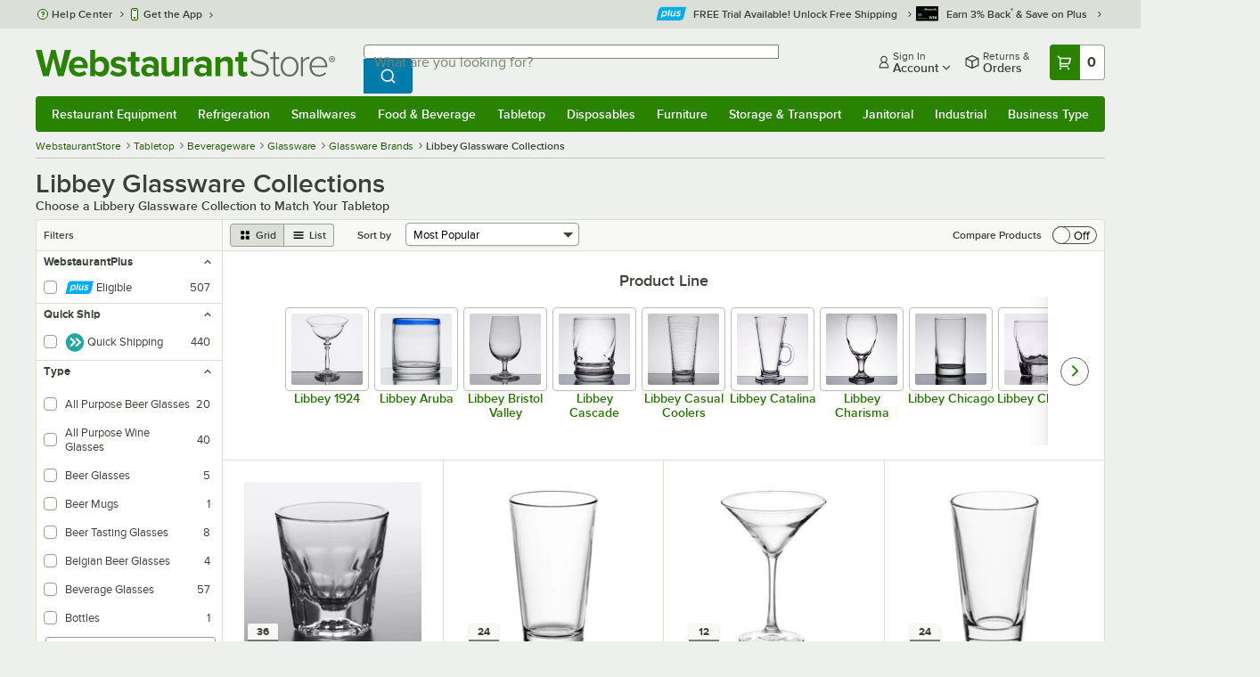

--- FILE ---
content_type: text/html; charset=utf-8
request_url: https://www.google.com/recaptcha/enterprise/anchor?ar=1&k=6LcMB7EUAAAAAIBgYhbNBrCNyKHlQtMgVYTjpT8V&co=aHR0cHM6Ly93d3cud2Vic3RhdXJhbnRzdG9yZS5jb206NDQz&hl=en&v=PoyoqOPhxBO7pBk68S4YbpHZ&size=invisible&anchor-ms=20000&execute-ms=30000&cb=vkuoge4sdx59
body_size: 48627
content:
<!DOCTYPE HTML><html dir="ltr" lang="en"><head><meta http-equiv="Content-Type" content="text/html; charset=UTF-8">
<meta http-equiv="X-UA-Compatible" content="IE=edge">
<title>reCAPTCHA</title>
<style type="text/css">
/* cyrillic-ext */
@font-face {
  font-family: 'Roboto';
  font-style: normal;
  font-weight: 400;
  font-stretch: 100%;
  src: url(//fonts.gstatic.com/s/roboto/v48/KFO7CnqEu92Fr1ME7kSn66aGLdTylUAMa3GUBHMdazTgWw.woff2) format('woff2');
  unicode-range: U+0460-052F, U+1C80-1C8A, U+20B4, U+2DE0-2DFF, U+A640-A69F, U+FE2E-FE2F;
}
/* cyrillic */
@font-face {
  font-family: 'Roboto';
  font-style: normal;
  font-weight: 400;
  font-stretch: 100%;
  src: url(//fonts.gstatic.com/s/roboto/v48/KFO7CnqEu92Fr1ME7kSn66aGLdTylUAMa3iUBHMdazTgWw.woff2) format('woff2');
  unicode-range: U+0301, U+0400-045F, U+0490-0491, U+04B0-04B1, U+2116;
}
/* greek-ext */
@font-face {
  font-family: 'Roboto';
  font-style: normal;
  font-weight: 400;
  font-stretch: 100%;
  src: url(//fonts.gstatic.com/s/roboto/v48/KFO7CnqEu92Fr1ME7kSn66aGLdTylUAMa3CUBHMdazTgWw.woff2) format('woff2');
  unicode-range: U+1F00-1FFF;
}
/* greek */
@font-face {
  font-family: 'Roboto';
  font-style: normal;
  font-weight: 400;
  font-stretch: 100%;
  src: url(//fonts.gstatic.com/s/roboto/v48/KFO7CnqEu92Fr1ME7kSn66aGLdTylUAMa3-UBHMdazTgWw.woff2) format('woff2');
  unicode-range: U+0370-0377, U+037A-037F, U+0384-038A, U+038C, U+038E-03A1, U+03A3-03FF;
}
/* math */
@font-face {
  font-family: 'Roboto';
  font-style: normal;
  font-weight: 400;
  font-stretch: 100%;
  src: url(//fonts.gstatic.com/s/roboto/v48/KFO7CnqEu92Fr1ME7kSn66aGLdTylUAMawCUBHMdazTgWw.woff2) format('woff2');
  unicode-range: U+0302-0303, U+0305, U+0307-0308, U+0310, U+0312, U+0315, U+031A, U+0326-0327, U+032C, U+032F-0330, U+0332-0333, U+0338, U+033A, U+0346, U+034D, U+0391-03A1, U+03A3-03A9, U+03B1-03C9, U+03D1, U+03D5-03D6, U+03F0-03F1, U+03F4-03F5, U+2016-2017, U+2034-2038, U+203C, U+2040, U+2043, U+2047, U+2050, U+2057, U+205F, U+2070-2071, U+2074-208E, U+2090-209C, U+20D0-20DC, U+20E1, U+20E5-20EF, U+2100-2112, U+2114-2115, U+2117-2121, U+2123-214F, U+2190, U+2192, U+2194-21AE, U+21B0-21E5, U+21F1-21F2, U+21F4-2211, U+2213-2214, U+2216-22FF, U+2308-230B, U+2310, U+2319, U+231C-2321, U+2336-237A, U+237C, U+2395, U+239B-23B7, U+23D0, U+23DC-23E1, U+2474-2475, U+25AF, U+25B3, U+25B7, U+25BD, U+25C1, U+25CA, U+25CC, U+25FB, U+266D-266F, U+27C0-27FF, U+2900-2AFF, U+2B0E-2B11, U+2B30-2B4C, U+2BFE, U+3030, U+FF5B, U+FF5D, U+1D400-1D7FF, U+1EE00-1EEFF;
}
/* symbols */
@font-face {
  font-family: 'Roboto';
  font-style: normal;
  font-weight: 400;
  font-stretch: 100%;
  src: url(//fonts.gstatic.com/s/roboto/v48/KFO7CnqEu92Fr1ME7kSn66aGLdTylUAMaxKUBHMdazTgWw.woff2) format('woff2');
  unicode-range: U+0001-000C, U+000E-001F, U+007F-009F, U+20DD-20E0, U+20E2-20E4, U+2150-218F, U+2190, U+2192, U+2194-2199, U+21AF, U+21E6-21F0, U+21F3, U+2218-2219, U+2299, U+22C4-22C6, U+2300-243F, U+2440-244A, U+2460-24FF, U+25A0-27BF, U+2800-28FF, U+2921-2922, U+2981, U+29BF, U+29EB, U+2B00-2BFF, U+4DC0-4DFF, U+FFF9-FFFB, U+10140-1018E, U+10190-1019C, U+101A0, U+101D0-101FD, U+102E0-102FB, U+10E60-10E7E, U+1D2C0-1D2D3, U+1D2E0-1D37F, U+1F000-1F0FF, U+1F100-1F1AD, U+1F1E6-1F1FF, U+1F30D-1F30F, U+1F315, U+1F31C, U+1F31E, U+1F320-1F32C, U+1F336, U+1F378, U+1F37D, U+1F382, U+1F393-1F39F, U+1F3A7-1F3A8, U+1F3AC-1F3AF, U+1F3C2, U+1F3C4-1F3C6, U+1F3CA-1F3CE, U+1F3D4-1F3E0, U+1F3ED, U+1F3F1-1F3F3, U+1F3F5-1F3F7, U+1F408, U+1F415, U+1F41F, U+1F426, U+1F43F, U+1F441-1F442, U+1F444, U+1F446-1F449, U+1F44C-1F44E, U+1F453, U+1F46A, U+1F47D, U+1F4A3, U+1F4B0, U+1F4B3, U+1F4B9, U+1F4BB, U+1F4BF, U+1F4C8-1F4CB, U+1F4D6, U+1F4DA, U+1F4DF, U+1F4E3-1F4E6, U+1F4EA-1F4ED, U+1F4F7, U+1F4F9-1F4FB, U+1F4FD-1F4FE, U+1F503, U+1F507-1F50B, U+1F50D, U+1F512-1F513, U+1F53E-1F54A, U+1F54F-1F5FA, U+1F610, U+1F650-1F67F, U+1F687, U+1F68D, U+1F691, U+1F694, U+1F698, U+1F6AD, U+1F6B2, U+1F6B9-1F6BA, U+1F6BC, U+1F6C6-1F6CF, U+1F6D3-1F6D7, U+1F6E0-1F6EA, U+1F6F0-1F6F3, U+1F6F7-1F6FC, U+1F700-1F7FF, U+1F800-1F80B, U+1F810-1F847, U+1F850-1F859, U+1F860-1F887, U+1F890-1F8AD, U+1F8B0-1F8BB, U+1F8C0-1F8C1, U+1F900-1F90B, U+1F93B, U+1F946, U+1F984, U+1F996, U+1F9E9, U+1FA00-1FA6F, U+1FA70-1FA7C, U+1FA80-1FA89, U+1FA8F-1FAC6, U+1FACE-1FADC, U+1FADF-1FAE9, U+1FAF0-1FAF8, U+1FB00-1FBFF;
}
/* vietnamese */
@font-face {
  font-family: 'Roboto';
  font-style: normal;
  font-weight: 400;
  font-stretch: 100%;
  src: url(//fonts.gstatic.com/s/roboto/v48/KFO7CnqEu92Fr1ME7kSn66aGLdTylUAMa3OUBHMdazTgWw.woff2) format('woff2');
  unicode-range: U+0102-0103, U+0110-0111, U+0128-0129, U+0168-0169, U+01A0-01A1, U+01AF-01B0, U+0300-0301, U+0303-0304, U+0308-0309, U+0323, U+0329, U+1EA0-1EF9, U+20AB;
}
/* latin-ext */
@font-face {
  font-family: 'Roboto';
  font-style: normal;
  font-weight: 400;
  font-stretch: 100%;
  src: url(//fonts.gstatic.com/s/roboto/v48/KFO7CnqEu92Fr1ME7kSn66aGLdTylUAMa3KUBHMdazTgWw.woff2) format('woff2');
  unicode-range: U+0100-02BA, U+02BD-02C5, U+02C7-02CC, U+02CE-02D7, U+02DD-02FF, U+0304, U+0308, U+0329, U+1D00-1DBF, U+1E00-1E9F, U+1EF2-1EFF, U+2020, U+20A0-20AB, U+20AD-20C0, U+2113, U+2C60-2C7F, U+A720-A7FF;
}
/* latin */
@font-face {
  font-family: 'Roboto';
  font-style: normal;
  font-weight: 400;
  font-stretch: 100%;
  src: url(//fonts.gstatic.com/s/roboto/v48/KFO7CnqEu92Fr1ME7kSn66aGLdTylUAMa3yUBHMdazQ.woff2) format('woff2');
  unicode-range: U+0000-00FF, U+0131, U+0152-0153, U+02BB-02BC, U+02C6, U+02DA, U+02DC, U+0304, U+0308, U+0329, U+2000-206F, U+20AC, U+2122, U+2191, U+2193, U+2212, U+2215, U+FEFF, U+FFFD;
}
/* cyrillic-ext */
@font-face {
  font-family: 'Roboto';
  font-style: normal;
  font-weight: 500;
  font-stretch: 100%;
  src: url(//fonts.gstatic.com/s/roboto/v48/KFO7CnqEu92Fr1ME7kSn66aGLdTylUAMa3GUBHMdazTgWw.woff2) format('woff2');
  unicode-range: U+0460-052F, U+1C80-1C8A, U+20B4, U+2DE0-2DFF, U+A640-A69F, U+FE2E-FE2F;
}
/* cyrillic */
@font-face {
  font-family: 'Roboto';
  font-style: normal;
  font-weight: 500;
  font-stretch: 100%;
  src: url(//fonts.gstatic.com/s/roboto/v48/KFO7CnqEu92Fr1ME7kSn66aGLdTylUAMa3iUBHMdazTgWw.woff2) format('woff2');
  unicode-range: U+0301, U+0400-045F, U+0490-0491, U+04B0-04B1, U+2116;
}
/* greek-ext */
@font-face {
  font-family: 'Roboto';
  font-style: normal;
  font-weight: 500;
  font-stretch: 100%;
  src: url(//fonts.gstatic.com/s/roboto/v48/KFO7CnqEu92Fr1ME7kSn66aGLdTylUAMa3CUBHMdazTgWw.woff2) format('woff2');
  unicode-range: U+1F00-1FFF;
}
/* greek */
@font-face {
  font-family: 'Roboto';
  font-style: normal;
  font-weight: 500;
  font-stretch: 100%;
  src: url(//fonts.gstatic.com/s/roboto/v48/KFO7CnqEu92Fr1ME7kSn66aGLdTylUAMa3-UBHMdazTgWw.woff2) format('woff2');
  unicode-range: U+0370-0377, U+037A-037F, U+0384-038A, U+038C, U+038E-03A1, U+03A3-03FF;
}
/* math */
@font-face {
  font-family: 'Roboto';
  font-style: normal;
  font-weight: 500;
  font-stretch: 100%;
  src: url(//fonts.gstatic.com/s/roboto/v48/KFO7CnqEu92Fr1ME7kSn66aGLdTylUAMawCUBHMdazTgWw.woff2) format('woff2');
  unicode-range: U+0302-0303, U+0305, U+0307-0308, U+0310, U+0312, U+0315, U+031A, U+0326-0327, U+032C, U+032F-0330, U+0332-0333, U+0338, U+033A, U+0346, U+034D, U+0391-03A1, U+03A3-03A9, U+03B1-03C9, U+03D1, U+03D5-03D6, U+03F0-03F1, U+03F4-03F5, U+2016-2017, U+2034-2038, U+203C, U+2040, U+2043, U+2047, U+2050, U+2057, U+205F, U+2070-2071, U+2074-208E, U+2090-209C, U+20D0-20DC, U+20E1, U+20E5-20EF, U+2100-2112, U+2114-2115, U+2117-2121, U+2123-214F, U+2190, U+2192, U+2194-21AE, U+21B0-21E5, U+21F1-21F2, U+21F4-2211, U+2213-2214, U+2216-22FF, U+2308-230B, U+2310, U+2319, U+231C-2321, U+2336-237A, U+237C, U+2395, U+239B-23B7, U+23D0, U+23DC-23E1, U+2474-2475, U+25AF, U+25B3, U+25B7, U+25BD, U+25C1, U+25CA, U+25CC, U+25FB, U+266D-266F, U+27C0-27FF, U+2900-2AFF, U+2B0E-2B11, U+2B30-2B4C, U+2BFE, U+3030, U+FF5B, U+FF5D, U+1D400-1D7FF, U+1EE00-1EEFF;
}
/* symbols */
@font-face {
  font-family: 'Roboto';
  font-style: normal;
  font-weight: 500;
  font-stretch: 100%;
  src: url(//fonts.gstatic.com/s/roboto/v48/KFO7CnqEu92Fr1ME7kSn66aGLdTylUAMaxKUBHMdazTgWw.woff2) format('woff2');
  unicode-range: U+0001-000C, U+000E-001F, U+007F-009F, U+20DD-20E0, U+20E2-20E4, U+2150-218F, U+2190, U+2192, U+2194-2199, U+21AF, U+21E6-21F0, U+21F3, U+2218-2219, U+2299, U+22C4-22C6, U+2300-243F, U+2440-244A, U+2460-24FF, U+25A0-27BF, U+2800-28FF, U+2921-2922, U+2981, U+29BF, U+29EB, U+2B00-2BFF, U+4DC0-4DFF, U+FFF9-FFFB, U+10140-1018E, U+10190-1019C, U+101A0, U+101D0-101FD, U+102E0-102FB, U+10E60-10E7E, U+1D2C0-1D2D3, U+1D2E0-1D37F, U+1F000-1F0FF, U+1F100-1F1AD, U+1F1E6-1F1FF, U+1F30D-1F30F, U+1F315, U+1F31C, U+1F31E, U+1F320-1F32C, U+1F336, U+1F378, U+1F37D, U+1F382, U+1F393-1F39F, U+1F3A7-1F3A8, U+1F3AC-1F3AF, U+1F3C2, U+1F3C4-1F3C6, U+1F3CA-1F3CE, U+1F3D4-1F3E0, U+1F3ED, U+1F3F1-1F3F3, U+1F3F5-1F3F7, U+1F408, U+1F415, U+1F41F, U+1F426, U+1F43F, U+1F441-1F442, U+1F444, U+1F446-1F449, U+1F44C-1F44E, U+1F453, U+1F46A, U+1F47D, U+1F4A3, U+1F4B0, U+1F4B3, U+1F4B9, U+1F4BB, U+1F4BF, U+1F4C8-1F4CB, U+1F4D6, U+1F4DA, U+1F4DF, U+1F4E3-1F4E6, U+1F4EA-1F4ED, U+1F4F7, U+1F4F9-1F4FB, U+1F4FD-1F4FE, U+1F503, U+1F507-1F50B, U+1F50D, U+1F512-1F513, U+1F53E-1F54A, U+1F54F-1F5FA, U+1F610, U+1F650-1F67F, U+1F687, U+1F68D, U+1F691, U+1F694, U+1F698, U+1F6AD, U+1F6B2, U+1F6B9-1F6BA, U+1F6BC, U+1F6C6-1F6CF, U+1F6D3-1F6D7, U+1F6E0-1F6EA, U+1F6F0-1F6F3, U+1F6F7-1F6FC, U+1F700-1F7FF, U+1F800-1F80B, U+1F810-1F847, U+1F850-1F859, U+1F860-1F887, U+1F890-1F8AD, U+1F8B0-1F8BB, U+1F8C0-1F8C1, U+1F900-1F90B, U+1F93B, U+1F946, U+1F984, U+1F996, U+1F9E9, U+1FA00-1FA6F, U+1FA70-1FA7C, U+1FA80-1FA89, U+1FA8F-1FAC6, U+1FACE-1FADC, U+1FADF-1FAE9, U+1FAF0-1FAF8, U+1FB00-1FBFF;
}
/* vietnamese */
@font-face {
  font-family: 'Roboto';
  font-style: normal;
  font-weight: 500;
  font-stretch: 100%;
  src: url(//fonts.gstatic.com/s/roboto/v48/KFO7CnqEu92Fr1ME7kSn66aGLdTylUAMa3OUBHMdazTgWw.woff2) format('woff2');
  unicode-range: U+0102-0103, U+0110-0111, U+0128-0129, U+0168-0169, U+01A0-01A1, U+01AF-01B0, U+0300-0301, U+0303-0304, U+0308-0309, U+0323, U+0329, U+1EA0-1EF9, U+20AB;
}
/* latin-ext */
@font-face {
  font-family: 'Roboto';
  font-style: normal;
  font-weight: 500;
  font-stretch: 100%;
  src: url(//fonts.gstatic.com/s/roboto/v48/KFO7CnqEu92Fr1ME7kSn66aGLdTylUAMa3KUBHMdazTgWw.woff2) format('woff2');
  unicode-range: U+0100-02BA, U+02BD-02C5, U+02C7-02CC, U+02CE-02D7, U+02DD-02FF, U+0304, U+0308, U+0329, U+1D00-1DBF, U+1E00-1E9F, U+1EF2-1EFF, U+2020, U+20A0-20AB, U+20AD-20C0, U+2113, U+2C60-2C7F, U+A720-A7FF;
}
/* latin */
@font-face {
  font-family: 'Roboto';
  font-style: normal;
  font-weight: 500;
  font-stretch: 100%;
  src: url(//fonts.gstatic.com/s/roboto/v48/KFO7CnqEu92Fr1ME7kSn66aGLdTylUAMa3yUBHMdazQ.woff2) format('woff2');
  unicode-range: U+0000-00FF, U+0131, U+0152-0153, U+02BB-02BC, U+02C6, U+02DA, U+02DC, U+0304, U+0308, U+0329, U+2000-206F, U+20AC, U+2122, U+2191, U+2193, U+2212, U+2215, U+FEFF, U+FFFD;
}
/* cyrillic-ext */
@font-face {
  font-family: 'Roboto';
  font-style: normal;
  font-weight: 900;
  font-stretch: 100%;
  src: url(//fonts.gstatic.com/s/roboto/v48/KFO7CnqEu92Fr1ME7kSn66aGLdTylUAMa3GUBHMdazTgWw.woff2) format('woff2');
  unicode-range: U+0460-052F, U+1C80-1C8A, U+20B4, U+2DE0-2DFF, U+A640-A69F, U+FE2E-FE2F;
}
/* cyrillic */
@font-face {
  font-family: 'Roboto';
  font-style: normal;
  font-weight: 900;
  font-stretch: 100%;
  src: url(//fonts.gstatic.com/s/roboto/v48/KFO7CnqEu92Fr1ME7kSn66aGLdTylUAMa3iUBHMdazTgWw.woff2) format('woff2');
  unicode-range: U+0301, U+0400-045F, U+0490-0491, U+04B0-04B1, U+2116;
}
/* greek-ext */
@font-face {
  font-family: 'Roboto';
  font-style: normal;
  font-weight: 900;
  font-stretch: 100%;
  src: url(//fonts.gstatic.com/s/roboto/v48/KFO7CnqEu92Fr1ME7kSn66aGLdTylUAMa3CUBHMdazTgWw.woff2) format('woff2');
  unicode-range: U+1F00-1FFF;
}
/* greek */
@font-face {
  font-family: 'Roboto';
  font-style: normal;
  font-weight: 900;
  font-stretch: 100%;
  src: url(//fonts.gstatic.com/s/roboto/v48/KFO7CnqEu92Fr1ME7kSn66aGLdTylUAMa3-UBHMdazTgWw.woff2) format('woff2');
  unicode-range: U+0370-0377, U+037A-037F, U+0384-038A, U+038C, U+038E-03A1, U+03A3-03FF;
}
/* math */
@font-face {
  font-family: 'Roboto';
  font-style: normal;
  font-weight: 900;
  font-stretch: 100%;
  src: url(//fonts.gstatic.com/s/roboto/v48/KFO7CnqEu92Fr1ME7kSn66aGLdTylUAMawCUBHMdazTgWw.woff2) format('woff2');
  unicode-range: U+0302-0303, U+0305, U+0307-0308, U+0310, U+0312, U+0315, U+031A, U+0326-0327, U+032C, U+032F-0330, U+0332-0333, U+0338, U+033A, U+0346, U+034D, U+0391-03A1, U+03A3-03A9, U+03B1-03C9, U+03D1, U+03D5-03D6, U+03F0-03F1, U+03F4-03F5, U+2016-2017, U+2034-2038, U+203C, U+2040, U+2043, U+2047, U+2050, U+2057, U+205F, U+2070-2071, U+2074-208E, U+2090-209C, U+20D0-20DC, U+20E1, U+20E5-20EF, U+2100-2112, U+2114-2115, U+2117-2121, U+2123-214F, U+2190, U+2192, U+2194-21AE, U+21B0-21E5, U+21F1-21F2, U+21F4-2211, U+2213-2214, U+2216-22FF, U+2308-230B, U+2310, U+2319, U+231C-2321, U+2336-237A, U+237C, U+2395, U+239B-23B7, U+23D0, U+23DC-23E1, U+2474-2475, U+25AF, U+25B3, U+25B7, U+25BD, U+25C1, U+25CA, U+25CC, U+25FB, U+266D-266F, U+27C0-27FF, U+2900-2AFF, U+2B0E-2B11, U+2B30-2B4C, U+2BFE, U+3030, U+FF5B, U+FF5D, U+1D400-1D7FF, U+1EE00-1EEFF;
}
/* symbols */
@font-face {
  font-family: 'Roboto';
  font-style: normal;
  font-weight: 900;
  font-stretch: 100%;
  src: url(//fonts.gstatic.com/s/roboto/v48/KFO7CnqEu92Fr1ME7kSn66aGLdTylUAMaxKUBHMdazTgWw.woff2) format('woff2');
  unicode-range: U+0001-000C, U+000E-001F, U+007F-009F, U+20DD-20E0, U+20E2-20E4, U+2150-218F, U+2190, U+2192, U+2194-2199, U+21AF, U+21E6-21F0, U+21F3, U+2218-2219, U+2299, U+22C4-22C6, U+2300-243F, U+2440-244A, U+2460-24FF, U+25A0-27BF, U+2800-28FF, U+2921-2922, U+2981, U+29BF, U+29EB, U+2B00-2BFF, U+4DC0-4DFF, U+FFF9-FFFB, U+10140-1018E, U+10190-1019C, U+101A0, U+101D0-101FD, U+102E0-102FB, U+10E60-10E7E, U+1D2C0-1D2D3, U+1D2E0-1D37F, U+1F000-1F0FF, U+1F100-1F1AD, U+1F1E6-1F1FF, U+1F30D-1F30F, U+1F315, U+1F31C, U+1F31E, U+1F320-1F32C, U+1F336, U+1F378, U+1F37D, U+1F382, U+1F393-1F39F, U+1F3A7-1F3A8, U+1F3AC-1F3AF, U+1F3C2, U+1F3C4-1F3C6, U+1F3CA-1F3CE, U+1F3D4-1F3E0, U+1F3ED, U+1F3F1-1F3F3, U+1F3F5-1F3F7, U+1F408, U+1F415, U+1F41F, U+1F426, U+1F43F, U+1F441-1F442, U+1F444, U+1F446-1F449, U+1F44C-1F44E, U+1F453, U+1F46A, U+1F47D, U+1F4A3, U+1F4B0, U+1F4B3, U+1F4B9, U+1F4BB, U+1F4BF, U+1F4C8-1F4CB, U+1F4D6, U+1F4DA, U+1F4DF, U+1F4E3-1F4E6, U+1F4EA-1F4ED, U+1F4F7, U+1F4F9-1F4FB, U+1F4FD-1F4FE, U+1F503, U+1F507-1F50B, U+1F50D, U+1F512-1F513, U+1F53E-1F54A, U+1F54F-1F5FA, U+1F610, U+1F650-1F67F, U+1F687, U+1F68D, U+1F691, U+1F694, U+1F698, U+1F6AD, U+1F6B2, U+1F6B9-1F6BA, U+1F6BC, U+1F6C6-1F6CF, U+1F6D3-1F6D7, U+1F6E0-1F6EA, U+1F6F0-1F6F3, U+1F6F7-1F6FC, U+1F700-1F7FF, U+1F800-1F80B, U+1F810-1F847, U+1F850-1F859, U+1F860-1F887, U+1F890-1F8AD, U+1F8B0-1F8BB, U+1F8C0-1F8C1, U+1F900-1F90B, U+1F93B, U+1F946, U+1F984, U+1F996, U+1F9E9, U+1FA00-1FA6F, U+1FA70-1FA7C, U+1FA80-1FA89, U+1FA8F-1FAC6, U+1FACE-1FADC, U+1FADF-1FAE9, U+1FAF0-1FAF8, U+1FB00-1FBFF;
}
/* vietnamese */
@font-face {
  font-family: 'Roboto';
  font-style: normal;
  font-weight: 900;
  font-stretch: 100%;
  src: url(//fonts.gstatic.com/s/roboto/v48/KFO7CnqEu92Fr1ME7kSn66aGLdTylUAMa3OUBHMdazTgWw.woff2) format('woff2');
  unicode-range: U+0102-0103, U+0110-0111, U+0128-0129, U+0168-0169, U+01A0-01A1, U+01AF-01B0, U+0300-0301, U+0303-0304, U+0308-0309, U+0323, U+0329, U+1EA0-1EF9, U+20AB;
}
/* latin-ext */
@font-face {
  font-family: 'Roboto';
  font-style: normal;
  font-weight: 900;
  font-stretch: 100%;
  src: url(//fonts.gstatic.com/s/roboto/v48/KFO7CnqEu92Fr1ME7kSn66aGLdTylUAMa3KUBHMdazTgWw.woff2) format('woff2');
  unicode-range: U+0100-02BA, U+02BD-02C5, U+02C7-02CC, U+02CE-02D7, U+02DD-02FF, U+0304, U+0308, U+0329, U+1D00-1DBF, U+1E00-1E9F, U+1EF2-1EFF, U+2020, U+20A0-20AB, U+20AD-20C0, U+2113, U+2C60-2C7F, U+A720-A7FF;
}
/* latin */
@font-face {
  font-family: 'Roboto';
  font-style: normal;
  font-weight: 900;
  font-stretch: 100%;
  src: url(//fonts.gstatic.com/s/roboto/v48/KFO7CnqEu92Fr1ME7kSn66aGLdTylUAMa3yUBHMdazQ.woff2) format('woff2');
  unicode-range: U+0000-00FF, U+0131, U+0152-0153, U+02BB-02BC, U+02C6, U+02DA, U+02DC, U+0304, U+0308, U+0329, U+2000-206F, U+20AC, U+2122, U+2191, U+2193, U+2212, U+2215, U+FEFF, U+FFFD;
}

</style>
<link rel="stylesheet" type="text/css" href="https://www.gstatic.com/recaptcha/releases/PoyoqOPhxBO7pBk68S4YbpHZ/styles__ltr.css">
<script nonce="Gz0fAUEPbqKh3lvSuuDEJA" type="text/javascript">window['__recaptcha_api'] = 'https://www.google.com/recaptcha/enterprise/';</script>
<script type="text/javascript" src="https://www.gstatic.com/recaptcha/releases/PoyoqOPhxBO7pBk68S4YbpHZ/recaptcha__en.js" nonce="Gz0fAUEPbqKh3lvSuuDEJA">
      
    </script></head>
<body><div id="rc-anchor-alert" class="rc-anchor-alert"></div>
<input type="hidden" id="recaptcha-token" value="[base64]">
<script type="text/javascript" nonce="Gz0fAUEPbqKh3lvSuuDEJA">
      recaptcha.anchor.Main.init("[\x22ainput\x22,[\x22bgdata\x22,\x22\x22,\[base64]/[base64]/[base64]/[base64]/[base64]/UltsKytdPUU6KEU8MjA0OD9SW2wrK109RT4+NnwxOTI6KChFJjY0NTEyKT09NTUyOTYmJk0rMTxjLmxlbmd0aCYmKGMuY2hhckNvZGVBdChNKzEpJjY0NTEyKT09NTYzMjA/[base64]/[base64]/[base64]/[base64]/[base64]/[base64]/[base64]\x22,\[base64]\\u003d\x22,\[base64]/[base64]/CksKawrljw4MYwqlAw4zDg2nCiWDDkHTDrcKZw6HDiTB1wotDd8KzGsK4BcO6wqfCs8K5ecK2woVrO1ZqOcKzD8Ocw6wLwrBRY8K1wrMvbCV6w7prVsKbwqcuw5XDp0F/bCTDkcOxwqHCnsOGGz7CtMO4wos7woAPw7pQHMOSc2dQHsOeZcKWP8OEIzPCmnUxw7zDj0QBw79twqgKw5rCqlQoOcODwoTDgHMAw4HCjGTCk8KiGH7Do8O9OXh/Y1cqKMKRwrfDmFfCucOmw7bDhmHDicOmYDPDlzF2wr1vw7tRwpzCnsKvwrwUFMKyfQnCkjnCtAjClibDrUM7w4rDrcKWNCEAw7MJX8OJwpAkQcO3W2hGTsOuI8OobMOuwpDCiUjCtFg4M8OqNTXCtMKewpbDg1F4wrpuOsOmM8O/w7/DnxBVw5/DvH5Xw4TCtsKywqLDmcOgwr3CoGjDlCZmw4HCjQHCgMKkJkg4w73DsMKbGULCqcKJw78iF0rDnXrCoMKxwpLCrw8vwqHCtALCqsOew7oUwpAhw7HDjh0NGMK7w7jDmmY9G8Oxe8KxKRrDhMKyRhTCpcKDw6MRwocQMxfChMO/wqMtWcO/wq4pX8OTRcOWIsO2LRB2w48VwrlEw4XDh0LDtw/[base64]/DvVhVLzPClz3DtsKLwo9UwozCm8OpwofDoB/[base64]/GUMkw7vCozvDscKZwpQ1csKQFRMMwr42wpYmLQfDkz41w4M/w69nw7PCkEPCoWtVwpPDvDESPkLCl1llwoLCvWLCu0DDocKtaEYmw6jDmRDDhh/DisKCw4/[base64]/w4PDvCITwrI8wp1Pe0nCrwbDkBp+Um4Vw7NxM8OiP8KCwqhLKsKlP8ONeCpDw7DCpcOawp3Ck37DmDfCiWlDw6ANwoBrwr/Dkhl+wpXDhRoxLMOGwp96wo3DtsKWw6wvw5EpP8KsA1LDhGsKYsKiMmA/[base64]/Dj2Fhw55awpnCmXVrwp3Ch3jDnMKbw797w77DlMOgwpEdVsO8LcODwozDuMKPwqNDRV4fw7Jgw4nCgwjCrTQkbTQuNFrCj8KlfsKTwpxSUcOiRMKcYBJEV8OrBiMpwqRlw5UYa8KfRcOewo3CgUPCkSYoP8OpwpLDpBMmesKOMcOaX1EBw5zDrcOwFUfDlMKnw4AWTx/DvcKew4NFa8KaZCrDu35+w5FpwpXDlMKFbcOtwqzDucKHwqPCsC92w6TDlMOrJ3LDpcKQwoR4CMOADhs0f8OOeMOBwp/[base64]/CmlETHcOGXE9TZsOcwrfDtsO/wrHCn2sRHMKMKcKJFcOiw7EXA8KPBsK2woTDlB7CqcORw5RXwpjCqh8OCHjCkMKLwoZ4AWgZw4NZw5F6TcOTw7TCpHkOw5YbMADDmsKzw7wLw7/[base64]/CplfClDLDmxzCszxnwq7DpMKewrPCicOawrkIf8OpasO9Z8KDLWPChcKVCnVLwqTDmD1jwoJZBwIDMmImw7vChMOmwpXDtMKpwox7w4JRRRsowopEUQ7DkcOuw7DDnsK2w5fDsgbDvG9ww57Cm8OyAcOMayDDuk7Di2XCtMKmAS4JSS/[base64]/Dhx5swoN5w4cdwqXDkX1ONsOqwrLDh3dow7lVMMK/wqnDoMOcw6NRNsKWYwJKw6HDucOEVcKDXcOZHsKGw5Mmw6vDo3Y6woAoPwE8w6fDlMO0w4LCukdXc8O8w4HDtMO5TsKUBMKKfxI4w5Znw7PCosKawpHCssOYI8Kvwp1vw6AkWsOnw57CqUxFb8OaM8K1wrFCMF7DuH/[base64]/M8OJwocew7Bmw59UwrhMX1DDiA7CmmXDgAV8w5PDmcKmQsOUw7HDm8KWw6zDtMK3w5/Do8Kmw7vCrMO1SEoNRhNJw73CsktkK8OfHMO5ccKEw4AZw73DqAJWwoc3wq55wrtFYU8Lw5gTUXJtQMKlPsOmEkkww4fDhMOVw6rDpjw6XsOqVhbCgMOUCcKZdF/CjsODwp4eGMOgSsKiw544acO4XcKYw4Mcw5NNwpDDk8OGwpDDjhXDgcKTw5Q2BsKGMMKlRcK/TCPDvcOyVS8VRFQew6VLw6rDq8OSwrpBw4jCtyd3w6/CkcORw5XDkcOywpTDgMKLPcKpPMKNYkMQU8OnNcK2EsKAw6gyw6pXVT43W8KCw5d3VcOGw7vDmcO0w5AYIBfDosORNsOBwonDnEPCgxAmwp8gwrpEwrgVbcOAB8KewqQ+TE/DlXfCjVjCsMOIeWRoZRs9w5PDvmZSL8KHwq57wrsXworDrUDDrsKtLsKFXcKTdMO1wqMYwqshX04DM2xBwroaw5YTw5sUbAPDrcKDccOBw7RswpLCjcO/w6fDqWlOwq3DnsKlJsK5w5LCusK5EijCt3zDmMO9wqTDvMK4PsOTOXzDqMKQwr7Dt1vCu8KrMxbCtsKOckQbw6Q/w6/CjUzDnXfDtsKcw64YDVTDv0HDqsK8YMOQTcOWfMOBbgTDm3t2w5hMcsOgKx19WVRrwovCgMK2EW/Dp8OOw6LDicOXZXVmXXDDv8KxXsOXWnwMX28dwpHCnjctw6LDmcOaBzsLw4/CrMKPwoNJw5Ehw6vCoUplw4JZCRJqwrPDu8KhwqHCsmfDvT9ZfsO/DMO/wonCrMOPw70rOVVnakU9Q8OADcKidcOJTnDDlMKRe8KWLMKcwoTDsyHCgwwbOEUyw7bDlsOMMyDCvMK/MmLCvMK4ayHDtgnCm1/CqAHCsMKKwpk7wqDCvXdjfE/[base64]/KiRTwrp1IcOjwrDCtsO8FMOOP8KpwoUfa2HCtsKQPcKbcsKBElEcwqpow7ohQMOTwqDCisOfwqYuAMKkNj9Bw7o9w7PCpkTCqsKDw5I6wpLDusKzEsOhMsKuT1JYwqxFcArDu8K6X0NPw7fDpcK7OMOvfyLDsnTDvjtWaMKAdsOLd8OeCMOOQsOnBcKPw63CpB/DhnPDncKqRWvCv3/CkcK1fsOhwrvDvcObw7NCw7bCv28qDGzCkMOVw5jCgjHDnsK3w4wXdcOEU8KwE8KBwqY0w6nDknrDrWPCv2/DsCTDhA7Do8O6wqJpw5nCosOCwr8UwplJwrkSwqULw6HDhcK4cxPCvg3CnTnDnMO6e8O8YcKQCsOZWsOfAMKDByd9XlDClcKiDMO9woAOMS8fD8OuwoBgMsOwHcOwEMKkw5HDqMObwogIS8OME3XDsi3DqRDCs2DCrEJuwrcCYzIeD8KUwqTDkyTDujQXwpTDt1/[base64]/Ci2LCt8OHOlhWw4nDksO6w7EdRQNZw5HDpnnDnMKneDTCocO6w7XCnsKAwrnCosK8wqgawovCvF/ChA3Cn17DlcKCCQnDqsKNHcO+QsOcFFJ3w7LClUHDgCEkw67Cq8O+wr9/MsKGIQJ7RsK3woY2wrHCgMKKFMKNIElgw6XDlj7DklhmdwrDksKawrhZw7JqwoDCuXHChsOHYMO9wq4gBsKnDMKzw7jDjW8nH8KDQ1rCvyLDqjAXGMOtw7fCrm4vdsKVwpFlAMOnaRbCkMKDDMKpacOCNxzCv8OlO8K7GTksQ2/CmMKwI8KFwrVRL2h0w6VYQMKBw4PDssO0OsKtwrNEdXPDiFHChHt5dcK9FcOIwpbDpjnDrMOXCcOeDCTCtcKCAxonXz/ChCTCscOuw6zCth7DmExRw7JfVyMODnRDccK4wo/[base64]/CqsOQwqrDlBQ/[base64]/DlzpVJ8OOwpvCscOTLDJRUsKvw4B9wo/DolnCh8KcUmE4woskw7NMccKEQCgQb8OuU8K4wqXDhAZqwqoGwpPDqkwiwql9w43DosKDecKow5XDjAN4wq9lCTJgw43DnMKjw63DusKMQHDDjj7CncKNSAUtFF3DhsKSLsOyCBJ2HCYtMV/DqcOMFFMoCUlQwq3CuzrDjMOSwokew4LCjhtnwqM8w5NrcyvDv8ORLMO0wqXCuMOTXMOIasOHbD5NOXdFDQNWwr7DplnCkUIrFQ/DvcKBCUHDscKeaU/CiQ0MZcKQVCXDo8KPwq7CtWlMYcKIVsK3wpgswqfCtMKeVj4+wqDCpsOtwq1wNCXClsKow61jw5fCnMO9IcONXxR+wrvCt8O4w698wpTCtVTDmBwlXsKEwos5FEMOPsKFB8OYw5bDt8Oaw7jDuMK/wrNPw4DCt8OrRMOuDsOEMkbCpMO0wqgYwrsSwpYOQwfCpCjCpCJWbsOpP03Dq8K8AsKyWUbCuMOGF8OnXFzDpsO8IV3CqBLDsMK+PcKxOW7DncKWeF4DQ3c7esOgPmE6w4RWV8KFwr1Gw57CsiYSw7fCqMK1w4HDjMK4FMKCMgZnPzIFfSfDgMOLIF1yEMK/K1LCssKWwqHDrlANwrzCkcO4Q3Ibwro6bsKLZ8KVUyjCuMKbwr0DG0fDn8OQHsK/[base64]/dmLCsMKUTMOpwpgxwrkEc8OswpzDhcKRHsOPHgDDksKeAxIQaE7Cok4Jw7IFworDmcKdfcKbZcK0wohzwpEUAEh4HQbCvcO8wpvDs8K6YkBHKsOoGSAXw6Z1GH5kGcOIW8KTDgjCkBLCoQNFwovCl0XDiibCs0x6w6F4ahU2PsKlFsKKDSp/AjJaEMOHwpXDjjjDgsOHw6bDrVzCkcKxwq8eCXfCmMKZVMO2QXBuwopPwoHCp8OZwqzCoMK1wqBxSsOZwqB5M8K6Ylo+aDPCsXnCtGfDocOaw77DtsOjwqnCl1xwKsO7GivDq8Oyw6B8PVPCnnvDtlzDocKNwo/DqsOvw6hVOlPCqgjCh1l7LsKIwq/CrAXCg3zDtUFRA8Ozwp4GdCAUacOrwpE0w5nDs8OVw5dbw6XDih0ZwrPCpCTChcK2wpB4bkPCvw/DjnnDuzbDjsOiwrh3wpDClVpRF8KnPSPDqUguNyjDrh3DgcOnwrrCncOPw4TCvznCmltPb8O+wp3DlMO+asKpwqAwwq7CusOGwqJtw4pJw7FSNsKiwpQQcsOxwpc+w6NsXcKFw7JCw5LDtnoCw5/[base64]/wr9cMT3CjB/DvcKLw4gMw7xdw5vDvWfCqcOMw5/[base64]/wq7DqMKZAcKnwrzDlUTCnzc1KcKdEz3CnibCt24zHWjCmMOLw7YMw5xLCcO/TxPDmMOIw4nDlsK6WxjDqcOLwqBfwpBoSEJqBMK8WAx4wp3DucOPVXYYQ3tHKcONUcO6MBDCsDofccK8fMOLdEIdw7rCp8OCXMOgw6AcbETDpDogJUvCu8OewqTDjn7CrTnCphzCgsO/EE4qesOQFjhBw4JEw6DCo8KkYMKtJMO0eTlQwofDvlIqGcOJwofCusKhdcKOw7LDkcKKTyxde8OBWMKMw7TCjl7CksOyQW/Cq8O3QzjDucOcRho2wpQBwosLwpbCjnvDtMO7w50QXMOQC8O5MsKQBsOdZsOFQMKZVMKzw684wq48w540wpNZRMK3YEbCrMK6QTB8bUIpRsOjScKvE8KNwq1EZ2jCqi/ChHvDr8K/w5BYbUvDusO6w6LDocOowrvCksKOwqRjQ8KDYzUJwpHCncOaSQ3CgGJld8KKPGrDu8OOw5ZrC8O7w71nw5/DgsOWFhYQw4HCn8K6HGZnw5HDhi7CkUvDs8O7MMOoGwcow5zDuQ7DriLDoip8wrBgbcKHw6jChwlLw7Z/woQfGMOtwpIoQj/DvDPCiMKgwpxmccKYwo1twrZgwo1lwqpMwr85wpzCiMK1IwTDiVolwqstwp3DiQLDi2xawqBMwpplwqwLwqbCsXooZ8KIBsOTw7vCjMK3w5tFw7/CpsOzwqPDlFERwpcUw7rDoxzCslLDpnjCqCPCvcOKwq/CgsOxZ0caw6xhwrjCnkTChMKAw6PDijVLflfDnMOfG3UfP8OfbSYBw5vDlS/DgMOaEkvCg8ONJ8O5w5fCl8O/w6XDuMKSwpDCpmFswqQdIcKEwogxw6hjw4bCnj3DicOSUibCr8KLXyHDnMOWWWF4FMKJbcK+wq/Dv8OAw53DoGoDBGvDqcKiwp1kwrjDmULCnMK7w63Do8OWw7M1w7jDk8KTRiXDsg1eDmPDry1Cw7d+OVLDu2/CrcKpVmHDu8KFwpMkLiYFNMOaNMKvw7/DvMK9wojCmGQtSWDCjsOTYcKjwplDIVLCosKZw7HDnxc1HjzDocOHVMKtwqzCnRdswp5uwqXCgsOEWsO8wpzCh3PCsR0Cw6/DoDBWwpPDl8KTwpzCkcKoasKCwoDCrGbChmbCpGVdw63DkUjCs8K4WFYhRMOZw57Dl3tDFh7Dg8K8CcKbwrvDkTHDv8Ooa8OdAWwUEsOyf8OFSHQZe8OUKcKwwp/Cv8KCwpbDuFRGw7l8w6rDjMOSecKgVsKHC8ObGMO7JsKIw73DpGXCqW7DqkNnJsKKw5nCvMO2wrjCu8Ogf8OAwr/DiGk8DhbCtSnDizFiL8Kpw5rDmATDqFgyOsONwo8/wqZkfj3CqxEZTMKfwp/Cp8Oww4BFRMKeHcK+wqNRwq8awoXCnMKtwqgFSGzCvsK9wq0Xwrs2NcOvXsK3w4jCvxZhcsKdHsKGw7jCm8O9Uj4zw4XDhwfCug7CuShZFmM4CjDDrcOfNS9cwqDCgE3DmGbCm8KewqrChsKkNx/ClBLChh9ATGnChXTClBbCjsODOzXDk8KJw4rDunh1w6V5w47CoBXDn8KuBMOrwpLDlsK6wrzCqClRw6bDgCEvw53CjsOwwrnCgU9GwrPCrjXCgcKlI8KMwrPClWM/woJQVmXCocKAwowewpdlXHdew4rDi1lVw7p8wq3DgxMuMDRgw79YwrXCqHw+w5t8w4XDlFTDsMOwGsKvw4XDuMOeRMONwrIWU8Kzw6ELwqoZwqTDp8KaIVoSwpvCosOLwp85w6TCmjHDvsK6SwfDvDcywqTCgsK/wq9Zw4VbOcKsXxkqD2AWfcK1P8KHwqs8WxXCpMKQVHPCvsOlwrLDjsOhw6hcQMKgM8OMDsO1T2c5w5szFyDCq8K3w4kMw4ADTgBWw73DohTDn8Odw5xFwrRrZsOMEMOlwrZvw6klwrPCiA/DosK2ED9YwrHCswzCmUDCo3PDuA/Dnz/[base64]/[base64]/Do8OqwpzDsCZFwpIew6d0wpTDhMKTBFIBwoXDiMOZZcO2w6V7CyHCi8OUEhc9w6IiQMKsw6LDgjrCl1DCmMOGGRPDvcOxw7HDvMO/VXDCqcOiw7QqQGLCqMKQwpVgwprCoXFTFXfDuQbCrsOUeSbCsMKcMXleJcO5D8KYJcOdwqk+w6nCvW0vDsKzMcOKXcKuM8OvfDjCihLDvRfDvcK0fcOxH8K4wqd4fMKsKMOHwpwmwpIwFlQSPsOodirCjcKfwrTDuMKWw43CtMO3ZMK0YsOUeMO2OMOLwpV/wpzCkiDCnUBvJVfCncKKfW/[base64]/Di8OBw7/CtEQ2w7TCmkBZw43DlDzDryUhLRfCicKJw6DCkcKCwqFZw7XDqzvCscOIw4jDp3/CrhPCh8OBcCl8KMOdwqFdw6HDq2BOw59+wq17YsOEw7JuRyjCtsOPwohjwqw4XcOtKcOpwpcSwrEww7F4w5XDjQ7Do8OLEi3CoSELw4nCh8O/wq9TFHjCk8Kdw6FewrhLbAHCr0Qtw4jCunIgwolvw43CthfCucKscxp+wr1lwqxpXcO0w7Rzw67DjMKUOClpeX44ZQldPRTCvMKIAmMswpTDrsOZw4PCkMKxwo1Twr/CpMKww4jCg8ORDGYuw7JqBsOXw6LCjA7DosOJwrY/[base64]/w7VGaMOlLSlIKcO8J2Jaw7w6wpfDlDZpWmvDlSPDqsKrB8KFwo/[base64]/Ch8OCwqMubEDCvcK6wpPCmkjCtMObwoJtO8ONwqdfWsOnd2TDuhNAwr0mQBnCoAjCryjCiMOyGcKDA13DmMOBwpfCjXtIw5vDjsOTw4PCu8OoUcO3KUhbLcKOw45dLRjCkFrCl23Dk8OmOF09w4sWegBUbMKnworCg8ODa0/DjQkjXjktO2HChFUIPGXDln3Dni9TMmvCtMOawqzDlMKHw4fCi3RLw6nCpcKewrk3HMOrBsK7w4sew5NDw4rDssO4wq1bAgBNUcKNdH4Sw6ZEwodqbnhVaxXClFrCjsKhwodJGBkQwp3CmcOmw4Unw7vChMObwqwQW8KMZX/Dki0dcDHDjivCpMK8woFLwqkJLwhrwpfCoyxFRH93ScOjw6bDjTrDoMOPCMOBJARZd2fCmmTCi8Ovw7LCpSrCkcKtMsKWw714wr7CsMKLw4JaE8KiA8O5w6rCrjBEJjHDuQrCg1rDnsKXesORLwwmw5BEBG/[base64]/T8OPwpHCuQt5w5FRE21rwprClzPCi8KZQsKyw5TDsycPbSPDhWVUbEjDuWx9w78HfsOPwrBZa8KfwpIlwogwAcKxEsKrw7jDsMKKwpoWfWbDj17DiGwvWnodw7kIwobCh8OCw793ScOLw4jClCHDnTTDrnnCssKwwp1Cw7TDhMKRVcOFNMKOw69hw70YFBvCs8Oywq/[base64]/DmsKtQzx2w7LCucKBZsOlw6/[base64]/ScKpw4V9w68Iw4VHw4trBQIbcyjCv24Qwp7Cu8KFfTXCiD/DjMOYwop/wprDmXfDosOdFsOEIxwKJcOcRcK3EGXDtmDCtmltOMKLwrjDlMOTwozDpwHCrcOww7XDpF/[base64]/ChhQ7AV8+VCxMTgJPw5cTX8KeUcKPNE3DkUPCqcOXw6kaQW7DuEB4w6zDuMKvwoHCqMKHw5vDjMKOw7M+w7/Dui7Cs8KCYsO9wq1Vw5Fnw4VYOsOzaGHCphQrw4nDssO+S0LDuAEGwpJSEMO5w4/CnVbChcKKMxzDtMK4AGXDjMOKYQDCjzrDt3h4bsKPwr4Rw67DlTfCgMK0wrjDocKda8OFwpdrwqHDs8OswrIEw6XCssO2X8Kbw4NUd8K/WyJVwqDCg8K7wr5wCX/DqRjCiicYeydnw7bCm8Kmwq/Cn8K8c8Ktw4jDiGYUHcKOwpVIwqTCrsK6JBHCi8OYwqvCnnMnw4TChFBqwqEQD8Kcw4wgL8OASMK2DMOcIcOKw5nDuEfCiMOrFkQOPXbDnMOpYMKtKFkVQzoMw6xewoJpb8Ofw6cZchlTJMOQZ8Oww5/DpTfCtsO4wrXDsSvDhDPCoMK7G8OywqRnRsKOecKeNAjDl8Osw47DoG99wpvDlsKvcxfDlcKawrTCtSfDncOzZUl2w6NNO8KTwqE3w4nDoBrCnS4CW8OZwoUFH8Klfm7CiBNPw7XChcOTLcKQwo/[base64]/CoVHCgjvClMOwL3lAIBzCnHUAwrYmWCTCr8OlYBg5KMKOw69hw5/[base64]/CkiLChsK1w5DDgwHCunnCqjsEf8KzcsK8wqsdQW7DuMKYMsKHwpbCrx83w6/DlcK3cQ4kwpsvCcKew59Pw4vDlg/DkUzDqyjDqQU5w7lhLwTCqW3DocKCw4NPcQ/DgsK6cQsCwqPDg8OZw7bDmC1lMMKuwqtXw6A9PcOLK8ObGcKGwp0MacOLLsKoQcOQwoDCi8KNaUkXUhxIMyNQwo96wqzDtMKxf8O8YT3DmsKLT3UwRMO9AMOcwo/[base64]/[base64]/Dj8OQw5wOw5fDosOww7UPwqPDqmPDgncxLTt1wowAw7XCtSjCpDrChj1ERRZ7acKbMsKmwqDCpCnCtCjCnMKiIkcqc8OSbxY/[base64]/DhDcYw6NdN8OTwp9fw5/CtFVKw57DpsKHwohJPsKUw5jCmHbCocK7w7hEWxk1wpDCr8KgwpPCmz0kfWVJElfCmMOrwp/CpsOjwowLw50rw5zCuMOAw7pOTGDCs2HDoFhQV13DpMKnOcKXEkxxw7TDoXsyEAjDp8K5wrgyT8Kqcgp8YE0KwrA/w5PCrcOXw4bDpjADw5HDrsOiw6TCr3YHZzJLwpfDgXRHwoAuPcKdR8OGcRZ1w7jDr8KEehp1eyjCq8OfWyTCqcODex1Dfh4kw5cED3XDjMO2acOTw7wkw7vDmcKaT3TCillrXw1Yf8KNw47DkQLCiMOuw4M4ChFgwpg2McKQdMO3wrZhQ3IdbMKPw7c+HG90KA/Dpz/[base64]/w68fCXREKRTCpxcSXD7CvSt6wrZlPE4IH8Ktw4/DscOdwpHCpmnCtm/Cg3pbQcOKfsKQwohSP2fCvVJcw6ZvwoPCtWQ0wqTCkCXDrHIaGRPDljnDtxJ+w58zRcKWKMKBL13Cv8ORw5vDhcOfwoXDrcOpWsK9dMKCw554w4zDhcKJwpQ4wr/DtMOJNXrCrjcywozDkVHDq23ClcKawoAzwqTDoE/ClANAKMOuw6/Dh8O1PQbCqMO1wpA8w7HCqBfCqcOUL8OzwofDusKAwr4pEMOsC8OVw6XDhiPCr8Ogwo/CgErDpxonU8OBY8Kwd8K/w7o6wo7CuAc7EcOOw6nCu00GM8OsworDv8KaAcOAwp7CnMObwoBxaHALw4grUcOqw7TDvDltwpDDulXCoBfDicK3w41MNMKdwrd3BS9ow4LDrE9AXTURXsKrVMOdbS/DlnXCv0YANQEWw5TDlWA/AcKkI8OMWjjDoVBlMsK3w7EEZsOkwp1SdsK2wqbCozIKen9iBWEtS8KYw5HDkcK5QsKrw7JGw57ChzHCmC4Owo/CjmDCsMKHwoYdwpzCjkzCr0RnwowWw5HDnxsGwpsjw7bCt1TCtCdJCmNrUzpdw5bCjcOZAMOyezIpWMOjwp3CusOLw6jCvMO/woMuZwXDnzEgw4Ywb8O5wrPDuRfDu8KZw68sw6XCr8KuawbCoMKow6zDhXgeD2fCpMOSwr9fKGRAZsOww5bCjMOBPC82w6HCi8OkwrvCvcKnwqBsH8OtbcKtwoE8wq/[base64]/P8Ofw4wXw6XConAJwo3DncOmEhDCrAXDkUROwog6KMKqw4oEwr/CncOYw5XCgBR3YsKmf8ObGQzDgSfDksKKwqhlbMOxw4sZVMOCw7tAwqgdAcK3H2nDt2PCrMK+EAESw5oSKTPCvSl6woHCu8OgaMK8ZcKjDsKqw43CicONwrFHw7l9RR/Djnolbn12wqB7f8Kow5gqwo/DtUJEO8KXYj5jbsKCwr/DsD8XwphHBX/DlwbCoVbCsEjDtMKyTMKbwq16MRBrwoNhwrJTw4d9WEvDv8KCH1bCizVJCsKQwrrDpTlYaUjDmSHCi8KPwqk4wowdLy9mJ8Kdwp9NwqFvw4ZTKi4zdcOGwrRiw67DnMO2D8OablF/b8OGPxBBQzDDicKMOsOKAsO1UcKvw4rCrsO7w6gww78lw4PCqGt4cVpZwofDksKmwpZ4w7wqcFcnw5HDqWHDn8OtRkDDmcKowrPCvgjCnUbDtcKIdMOccsOxbcKtwp93w5J2SkDCl8O/e8OyCnVlRcKaAcKdw6PCocOew6xCZmnCgcOHwqoyV8K/w5XDjHjDl2d6wqERw7IkwpXCrl5dw5jDonjDucOgTlQAEEESw73DqxUqw4hrHD0TdHhOwodDw5bCgzrDvwjCo1J/w7w6wqgXw4hQZ8KIdl7CmHjDmsOvwrUNHhQqwofCsmt3ccO0LcKXGMO+LmM3IMKuPi56wr8PwoNHUcKUwpvClsKGW8Odw4nDvGheb1bCuVTDucKlcGnDisOaHCVbJcOKwqs/NALDunTCuzTDq8KAFnHCjMO+wrphIkAFKHbDmwbCm8OdNjJvw5RTJDXDjcKRw5QZw7dmfMKiwo5Cw4/CgMOSw59NKgVECCfDkMKcTiPDlcKWwqjCgcK/w59AEsOwby9sSjHCkMOmw6pBanvCocKPwpcaSEx6wo0SGV/[base64]/DilrDlFfCgFNNWRIgwq5eQHrDt2YJL8KUw7QAacKzw4Fwwp5Cw6LCv8KjwpTDijzDr23Cvyd2w6wuwqDDoMOsworCnTkDwpPDk0/Cu8Klw6wUw4DCgGHCrztLdW0kOj/Cg8KxwodUwpzDmQDDlMOMwo4AwonDjsOOM8KjC8OnSSHCgS58w7bCj8O6wpPDq8OIHcO7CAYEwrN1OhnDq8OPwpZKw7rDqk/CrWfDksOfXMOJw78dwo9zUFTDtR3DrwUTaQ/[base64]/[base64]/Dj8KhDsKjcsKfJmvDocK2wrIIVcKEJCNkNcOFw4F0wpYSUcOBOsOXwppzwrIEw7zDvMO4QQ7DosOIwrQNByPDm8OwLsKkbF3Ch23CqcOeQU1gX8KqFMK0OhgSOMOtP8OEdMKcCcOSVhNdCBgkRMOYXCM/NWXDtkBtwppSUwIccMONSD7CmHdywqZQw6VfcXxRw6vCtsKVTTBdwpZUw6lPw43DgjnDu03CrMKCfjTCvGTCjcKgJsKjw5ETSMKoAj3DgcKew4TCgnnDn1PDkk44wo/ChEPDkcOpb8KPUyFBTkjDqcK+wqhDwqlHw40Mwo/DiMKtKsKESMKswpFyTRRWecOob0lrw7BaHRM3wo8mw7FzUwVDLiJew6bDiCbDpGXDvsONwpkWw7zCszXDqcOyTUTDm0Fowr/[base64]/BcKgw7NRUE3CosOMXMKcSMOjeV/ChMOzw4bDq8O2ClXDky5Tw6whw4nDtcKmw7QMw7tVw6bDkMOIwp0Qwrk4w4IlwrHCjsK4wrTCngfCjcO2MjXDv2PCvDjCuiTCkMOiIMOlEcO8w6/CtcKFehbCr8Oiw7YwYHzCq8Oya8KINcO/QsOrYmDDkQvDuSnDrzM6CEM3X1ANw54Ew7HChynCh8KPanUkFTnDgcOww5wNw4NUaSjCpsOvwrPDjsOCw6nCowHCv8OgwrYCw6fDg8Kgw6ozPz/DhMKLM8KpPMKnEMK1OMKcTsKpTihOZQrCrkTCscOuQjrClsKnw67CksOKw7rCvBvCsyQCw4fCs3p0bS/DiCExw4PCvz/DnUFZJSrDvilgT8KUw7klAHrCiMO8aMOSwpbCk8KAwp/CtsOFwqwxwrhfw5PCnXk1BB5qecKzw4Zlw716woMRwoXCoMOeOcKkK8OBUFlqU3oGwqsFOMKFNMOqasOdw7MPw5UBw7PCki4IScO2w7XCm8OUwrofw6jCoQ/[base64]/[base64]/I8KYEWkgAcKBFcOCZCLCpz7Do8ObalNew7V6wr88GsK/w7HCs8KfFVrCpMO5wrBfwqsgwoZkcRTCqcO1woIgwrfDtQfCpSDCmMOfAMO7RDNFAip9w4DCoCIXw5/[base64]/DkMKxWhDDmMK9fGVUw6bCrCQvw7o8TA9fw4nDgsOnwrvDjMKfXsK/wrDDg8OXecOrT8OAGMOMwrgAS8O4LsKzKMOwWU/Ct3bCqGDCucKLJDvCq8OiY0nDqMOoD8KsR8KGAsOlwp3DhBDDrcOvwosnK8KhdcO8Q0UIW8O5w5/Cs8K4w58ZwpnCqQTCt8ObegvDj8KlPXtKwpLCg8Kkw7gewobCsmrChMKBwr5Xw4bCtcKuC8OEwox7Sx1XIXHCncKYQMOTw63CpkzDqcOXwpLCg8K4w6vDjTMCfWPCmi3DoXVdW1djw6hzR8KFN3x8w6bCjA3DgkTCg8KcJsK+wrs/Q8KDwrzCvWfDviEBw67DuMOmU1swwrjCtm99f8KZKHfDjsO4IMO9wqAGwpZVwqUZw5rDswrCjcKjwrJ4w57Cl8K0w4pUYmvDghXCrcKDw7Fmw6rCnUvCsMO3wqzDoht1X8K2wopZw74+wqtkb3fCqmhoYw3DqcKEwqXChTobwq4Ywoksw6/Cg8Kif8KyHHzDkMOWwqnDksOXC8KKdSXDpXNeQMKLAXp+w6/DvX7Dh8KEwrFOEyAtw6oQw4zCv8KDwrbDt8KXwqsye8OtwpJfwrPCtcKtC8O9w7dcUUjCg0/[base64]/DoMOTwrzDvsOGI8O+ZcKsUcKZw4rDpsOLCsOUw7HCq8OOw4k/RD/[base64]/DlcOtwqYnPmgkwqshw5slwqwkACc4w4TDi8OcIsOCw5/CpmYSwr8kfQ1kw5LCisK5w6hPw7TDnB4Iw77DqTx7acOpdMOVw5nCsFFYw6jDjxoNJnHCtT0rw7RGw67CrjdYwqw/GlLClsOnwqTCi3DCnMOvwqlbfsKldMOqch8qw5XDlBfCscOsYwB3OTkTQn/CsA4fHlp+w5pkcjY+IsKSwr8Fw5HCrsO4w6rCkcObJiMzwpPCk8OgHUgTw5jDnEA5UMKRIFhnQXDDlcONw7TDjcO9bMOwaWkhwphSeArCmMOhcD3Cq8O2MMO3cWLCssKAMVcjO8O5JEbCncOIIMK/wr/Cny5ywofCk2ILPMO8eMOFYFkxwpDDnTR7w5klEQoca2FIMMKvc04cw7NOw7HDsAx1ck7Cq2HClcOkJAM7w7dwwrN0KsOuLn5vw57Dk8K5wrEZw73Dr1XCuMOAMhI7dTQ+w5U/[base64]/[base64]/wqzDncKlEcOywr7CuWoEw6DCkF0OwqpRw58Sw5wuS8OoBcOswqk2UMO1wq0SZn1VwoQKEUMPw5gxL8OGwpHDrA3Du8Kkwp7ClxbCrAPCocOqdcONTcK0wq4mwrdPP8KrwpQxacKdwp0Pw6/DjRHDvFx3QgfDhn44CsKvwoPDlcO/[base64]/[base64]/CqiHDv8KTC8O/wpnCj3TCisK4IsORK8KLYmIhwr18YsKfU8O0OcKiwqnDlj/Cs8OCw5MsKcKzGU7Dhh9dw58NFcOtIzgYT8O3wo4AVFLCokDDrVHCkVXChU5IwoQaw6LDu0DDlwIqw7Jqw7XCnUjCosKmaQLCiVvClMKEwp/DvsKTSFbDqsKMw4sYwrHDqcKNw4bDrhxqOSADw5VXw5wpCBTCsxgPw4nCnsOxExQ/[base64]/Q8KQfsOmXU/CksOXGxHCsQnDrsOoK8OVAG14XcKGVVXDl8ObasOiw6srY8OtNnDCuGM/GcKewqzCrA3DmMKgViwvLSzCqjR6w4IHIcKcw5LDnmxewpI0w6LDlRzClkzCu0zDgsKAwpt2F8KuA8Kxw4pGwoDDvTvCtcKKw4fDm8O7FcK9fsKZJHQZwpnCrn/CrhTDiEBcw7hAw4DCv8KSw7EYP8OMQMKRw43Ds8KvPMKNwrbCnx/ChV3CpRnCo2Rvwpt/KMKLwrdLYU03wpHDngVpGSTCnCXCpMO3MkVtw5PDsSPDiWNqw5Zhw5XDjsOFwoB6bMKJD8KfR8OCw6ktwrbClwYQIMKPI8Kjw4/Ck8Krwo/Dp8OsY8Kuw4jCmsOCw4PCsMK+w6kcwoh4ECUxYMKKw5zDgMOTH09DIlsZw58BEQLCrsOVHsOLw53DgsOPw4LDuMO8M8KUAErDkcKfHsKNay7DqcKewqJFwpDDkcO5w4LCnAnCsVrCjMKMAz/CkQLDhnFmwqnClsK6w6Q6wp7CkcKVMcKdw73CjMOCwpN4aMKLw63DuB7CnGTDvinDlD/DpsOzE8K3wrnDhsOdwo3DncOCw4/DgTDCuMKOBcO1az/Ci8OSB8K6w6Q8XnlwAcORZ8KET1FaXVDCn8KBwonCmcKpwo8Qw5BfMgzDhyTDhWjDn8Kpwp7DmnMKw5VBfhcTw7/DlR/[base64]/Dnm4Qw5bDjl/DocKdwq3ChGLCnzMoLnYEwq/Ds2TCi2RmV8O/wosBJCLDuTgkVcKJw6HDsE87wq/CnMORZxfCvWLCucKYfcOYWU/DusKZNRYIeW8gTjNXwq/CoyLCpTVWwqnCpwrCvRtMA8Kcw7vDqUvDkycvw5vDnMKDJUvCvMKlWMKfeQw8RxrCvQVawplfwp3DlxPCrBsDwoLCr8KnScKBbsKxw5XCm8Ogw5d0GMKQccKlPi/DsCTCgh4HLArDs8OAwqU8LFNWwrfCtywuUHvCgU1PasKQVGYHw5XCoyXDpmgdw4MrwoBAI27DncKRFwo7NzF0w4TDiyUvwrnDnMKweifCgcKWwqzDi2vCmzzCtMKCwrDDhsK1w6k0McO9w4/[base64]/Do0TDp8KsDMKPBcO3ImfCqhbCtwLDocOAwrXCnsOAw45FDsK+w5IYZ1zDnn3CrjjDkXzDsVYyVQLCksOUw63CvMOOwq/[base64]/CuHx3d8OiWUh4X8KjwpjDmjbCjQ0Hw75rwqnDvcKDwpAmS8Kew7l0w7JnKRwCw6RJP1o3w73DshPDucKADMKdM8ORGEloB1Ngw4vDiMKwwqJIa8Knw7AZwoVKw4zCusO1TTF0LVDDjsOWw5/[base64]/DkXlYDhjDi8OdPcKiDcOtw4BBw4dHV8KHEkRVw53Du8Osw4jDscKNLWt5G8O/[base64]/CkBDDjxDCocKIworCv8OowovCj8ObwpLDhcKHZj1TPsOVwotNw6koFFnCol/[base64]/[base64]/[base64]/CvCo3wpcKGQ3CkCphwrXDtQx1w6fDtULDgA04C8K0w7vDtD9sworCsFwew7JjNMOAFsKGY8OHNMKqG8OMLnl3wqBqwrnDhVo+OG9Dwp/CmMKGay5dwo/CuGwDwp9qw6vCti3DoAbDrhzCmsOvWsKYwqA7woQtwqs9PcKww7bCiWlSMcObYGDCkFLCk8KsKBnDrwJDD2JsWcKFACgFwoEEwpnDrn5Fw7rCosK7wp3CtXRhIsK9w4/[base64]\\u003d\x22],null,[\x22conf\x22,null,\x226LcMB7EUAAAAAIBgYhbNBrCNyKHlQtMgVYTjpT8V\x22,0,null,null,null,1,[21,125,63,73,95,87,41,43,42,83,102,105,109,121],[1017145,304],0,null,null,null,null,0,null,0,null,700,1,null,0,\[base64]/76lBhn6iwkZoQoZnOKMAhnM8xEZ\x22,0,0,null,null,1,null,0,0,null,null,null,0],\x22https://www.webstaurantstore.com:443\x22,null,[3,1,1],null,null,null,1,3600,[\x22https://www.google.com/intl/en/policies/privacy/\x22,\x22https://www.google.com/intl/en/policies/terms/\x22],\x22oA3vnIcheGqnqJiFTMrVtZWuY+vvt3S2V8mDBW32TpU\\u003d\x22,1,0,null,1,1769378159991,0,0,[85,61,64,101],null,[4,31,159,133,7],\x22RC-4ycKJJO-mFMxXg\x22,null,null,null,null,null,\x220dAFcWeA5T5kipuZIl8bD4leYkBQ-ulQdCy5T0xrJuyjHyzUf6jmYuoX1OIA3NG0Ltgds7Bsb2g_ngJMXpsJ06uUVIS8lUKxTD8w\x22,1769460959879]");
    </script></body></html>

--- FILE ---
content_type: image/svg+xml
request_url: https://cdnimg.webstaurantstore.com/uploads/design/2017/3/resource.svg
body_size: 346
content:
	<svg class="svg-resource" width="82" height="85" viewBox="476 115 82 85" xmlns="http://www.w3.org/2000/svg"><path d="M550.3 162.8c-1.5-1.2-3-2.3-4.8-3l8-27c.4-.8.4-1.8.4-2.7 1 .7 2 1.4 2.7 2.3 1.2 1.8 1.5 4 .8 6.4l-7.3 24.2zm-30.8 28h-30.7c-5 0-10.4-4-12.2-9.2-.8-2.3-.8-4.4 0-6.3 0-1 18-52 18-52 1.2-3.2 3-8.3 11.3-8.3h37.3c2.3 0 4.3 1 5.6 2.8 1.2 1.7 1.5 4 1 6.4l-10.5 34-2.6-.2c-11.4 0-20.6 9-21 20h-32.4c-.6 0-1.4.2-2 .8-.3.6-.3 1 0 2 1 3 4.5 3.6 7.2 3.6h27.7c.6 2.2 1.6 4.4 2.8 6.3zm-15.2-58.5c-.3 1 .2 1.6 1 1.6h30c1 0 2-1 2-1.8l1.2-3c.3-1-.2-1.7-1-1.7h-30c-1 0-1.8.7-2 1.6l-1.2 3zm-4 12.7c-.3.8 0 1.5 1 1.5h30c.8 0 1.8-.7 2-1.5l1-3.2c.4-1 0-1.6-1-1.6h-30c-.8 0-1.7.7-2 1.6l-1 3.2z" fill="#3B3D3B" fill-rule="evenodd"/><path d="M540 190v-4.4c0-.4-.3-.7-.7-.7H535c-.4 0-.7 0-.7.5v4.3c0 .3.3.6.7.6h4.3c.4 0 .7-.3.7-.7zm5.7-15c0-4.2-4.3-7.3-8-7.3s-6.5 1.6-8.4 4.8c-.2.3 0 .7.2 1l3 2c0 .2.2.3.4.3 0 0 .2 0 .3-.3 1-1.3 1.5-1.7 2-2 .3-.3 1-.6 2-.6 1.3 0 2.6.7 2.6 1.7 0 1.2-.7 1.8-2 2.4-1.6.8-3.8 2.6-3.8 4.8v.7c0 .4.3.7.7.7h4.2c.4 0 .7-.3.7-.7 0-.5.5-1.6 1.6-2.2 1.7-1 4-2.2 4-5.6zm8.6 4c0 9.6-7.7 17.3-17.2 17.3-9.2 0-17-7.7-17-17.2 0-9.2 7.8-17 17-17 9.7 0 17.4 7.8 17.4 17z" fill="#298200" fill-rule="evenodd"/></svg>


--- FILE ---
content_type: text/javascript
request_url: https://www.webstaurantstore.com/build/client/4344.a9b9790d14879a7db2d7.bundle.js
body_size: 1794
content:
/*! For license information please see 4344.a9b9790d14879a7db2d7.bundle.js.LICENSE.txt */
!function(){try{var e="undefined"!=typeof window?window:"undefined"!=typeof global?global:"undefined"!=typeof self?self:{},t=(new e.Error).stack;t&&(e._sentryDebugIds=e._sentryDebugIds||{},e._sentryDebugIds[t]="6b9a575d-a7ae-4e74-971a-c9171f7a4f44",e._sentryDebugIdIdentifier="sentry-dbid-6b9a575d-a7ae-4e74-971a-c9171f7a4f44")}catch(e){}}();var _global="undefined"!=typeof window?window:"undefined"!=typeof global?global:"undefined"!=typeof self?self:{};_global.SENTRY_RELEASE={id:"2026-22-Jan_12H-01M-15S_GMT-05:00"},(self.webpackChunkwebstaurantstore=self.webpackChunkwebstaurantstore||[]).push([[4344,5885],{58486:(e,t,r)=>{var n=r(89360),o={childContextTypes:!0,contextType:!0,contextTypes:!0,defaultProps:!0,displayName:!0,getDefaultProps:!0,getDerivedStateFromError:!0,getDerivedStateFromProps:!0,mixins:!0,propTypes:!0,type:!0},a={name:!0,length:!0,prototype:!0,caller:!0,callee:!0,arguments:!0,arity:!0},f={$$typeof:!0,compare:!0,defaultProps:!0,displayName:!0,propTypes:!0,type:!0},c={};function u(e){return n.isMemo(e)?f:c[e.$$typeof]||o}c[n.ForwardRef]={$$typeof:!0,render:!0,defaultProps:!0,displayName:!0,propTypes:!0},c[n.Memo]=f;var i=Object.defineProperty,s=Object.getOwnPropertyNames,l=Object.getOwnPropertySymbols,y=Object.getOwnPropertyDescriptor,p=Object.getPrototypeOf,d=Object.prototype;e.exports=function e(t,r,n){if("string"!=typeof r){if(d){var o=p(r);o&&o!==d&&e(t,o,n)}var f=s(r);l&&(f=f.concat(l(r)));for(var c=u(t),b=u(r),m=0;m<f.length;++m){var g=f[m];if(!(a[g]||n&&n[g]||b&&b[g]||c&&c[g])){var w=y(r,g);try{i(t,g,w)}catch(e){}}}}return t}},92332:(e,t)=>{var r="function"==typeof Symbol&&Symbol.for,n=r?Symbol.for("react.element"):60103,o=r?Symbol.for("react.portal"):60106,a=r?Symbol.for("react.fragment"):60107,f=r?Symbol.for("react.strict_mode"):60108,c=r?Symbol.for("react.profiler"):60114,u=r?Symbol.for("react.provider"):60109,i=r?Symbol.for("react.context"):60110,s=r?Symbol.for("react.async_mode"):60111,l=r?Symbol.for("react.concurrent_mode"):60111,y=r?Symbol.for("react.forward_ref"):60112,p=r?Symbol.for("react.suspense"):60113,d=r?Symbol.for("react.suspense_list"):60120,b=r?Symbol.for("react.memo"):60115,m=r?Symbol.for("react.lazy"):60116,g=r?Symbol.for("react.block"):60121,w=r?Symbol.for("react.fundamental"):60117,S=r?Symbol.for("react.responder"):60118,$=r?Symbol.for("react.scope"):60119;function v(e){if("object"==typeof e&&null!==e){var t=e.$$typeof;switch(t){case n:switch(e=e.type){case s:case l:case a:case c:case f:case p:return e;default:switch(e=e&&e.$$typeof){case i:case y:case m:case b:case u:return e;default:return t}}case o:return t}}}function h(e){return v(e)===l}t.AsyncMode=s,t.ConcurrentMode=l,t.ContextConsumer=i,t.ContextProvider=u,t.Element=n,t.ForwardRef=y,t.Fragment=a,t.Lazy=m,t.Memo=b,t.Portal=o,t.Profiler=c,t.StrictMode=f,t.Suspense=p,t.isAsyncMode=function(e){return h(e)||v(e)===s},t.isConcurrentMode=h,t.isContextConsumer=function(e){return v(e)===i},t.isContextProvider=function(e){return v(e)===u},t.isElement=function(e){return"object"==typeof e&&null!==e&&e.$$typeof===n},t.isForwardRef=function(e){return v(e)===y},t.isFragment=function(e){return v(e)===a},t.isLazy=function(e){return v(e)===m},t.isMemo=function(e){return v(e)===b},t.isPortal=function(e){return v(e)===o},t.isProfiler=function(e){return v(e)===c},t.isStrictMode=function(e){return v(e)===f},t.isSuspense=function(e){return v(e)===p},t.isValidElementType=function(e){return"string"==typeof e||"function"==typeof e||e===a||e===l||e===c||e===f||e===p||e===d||"object"==typeof e&&null!==e&&(e.$$typeof===m||e.$$typeof===b||e.$$typeof===u||e.$$typeof===i||e.$$typeof===y||e.$$typeof===w||e.$$typeof===S||e.$$typeof===$||e.$$typeof===g)},t.typeOf=v},89360:(e,t,r)=>{e.exports=r(92332)},41692:(e,t)=>{Object.defineProperty(t,"__esModule",{value:!0}),function(e,t){for(var r in t)Object.defineProperty(e,r,{enumerable:!0,get:t[r]})}(t,{default:function(){return r},sendFeedback:function(){return o},getFeedback:function(){return a},feedbackScreenshotIntegration:function(){return f},buildFeedbackIntegration:function(){return c}});var r={},n=new Error("The @sentry-internal/feedback feature has been disabled"),o=function(){throw n},a=function(){throw n},f=function(){throw n},c=function(){}},71895:(e,t)=>{Object.defineProperty(t,"__esModule",{value:!0}),function(e,t){for(var r in t)Object.defineProperty(e,r,{enumerable:!0,get:t[r]})}(t,{default:function(){return r},replayCanvasIntegration:function(){return n}});var r={},n=function(){throw new Error("The @sentry-internal/replay-canvas feature has been disable")}},25308:(e,t)=>{Object.defineProperty(t,"__esModule",{value:!0}),function(e,t){for(var r in t)Object.defineProperty(e,r,{enumerable:!0,get:t[r]})}(t,{default:function(){return r},getReplay:function(){return o},replayIntegration:function(){return a}});var r={},n=new Error("The @sentry-internal/replay feature has been disable"),o=function(){throw n},a=function(){throw n}}}]);
//# sourceMappingURL=4344.a9b9790d14879a7db2d7.bundle.js.map

--- FILE ---
content_type: text/javascript
request_url: https://www.webstaurantstore.com/build/client/4242.5e4e2b71394099a9b95e.js
body_size: 22498
content:
/*! For license information please see 4242.5e4e2b71394099a9b95e.js.LICENSE.txt */
!function(){try{var e="undefined"!=typeof window?window:"undefined"!=typeof global?global:"undefined"!=typeof self?self:{},t=(new e.Error).stack;t&&(e._sentryDebugIds=e._sentryDebugIds||{},e._sentryDebugIds[t]="ec261b32-1340-42f5-93ef-e27c38f8c11c",e._sentryDebugIdIdentifier="sentry-dbid-ec261b32-1340-42f5-93ef-e27c38f8c11c")}catch(e){}}();var _global="undefined"!=typeof window?window:"undefined"!=typeof global?global:"undefined"!=typeof self?self:{};_global.SENTRY_RELEASE={id:"2026-22-Jan_12H-01M-15S_GMT-05:00"},(self.webpackChunkwebstaurantstore=self.webpackChunkwebstaurantstore||[]).push([[4242],{3307:(e,t,n)=>{n.r(t),n.d(t,{default:()=>N,resetIdCounter:()=>b,useCombobox:()=>Ie,useMultipleSelection:()=>Me,useSelect:()=>he});var i=n(62688),r=n.n(i),o=n(12455);n(65269);function s(e){return"object"==typeof e&&null!=e&&1===e.nodeType}function u(e,t){return(!t||"hidden"!==e)&&"visible"!==e&&"clip"!==e}function l(e,t){if(e.clientHeight<e.scrollHeight||e.clientWidth<e.scrollWidth){var n=getComputedStyle(e,null);return u(n.overflowY,t)||u(n.overflowX,t)||function(e){var t=function(e){if(!e.ownerDocument||!e.ownerDocument.defaultView)return null;try{return e.ownerDocument.defaultView.frameElement}catch(e){return null}}(e);return!!t&&(t.clientHeight<e.scrollHeight||t.clientWidth<e.scrollWidth)}(e)}return!1}function a(e,t,n,i,r,o,s,u){return o<e&&s>t||o>e&&s<t?0:o<=e&&u<=n||s>=t&&u>=n?o-e-i:s>t&&u<n||o<e&&u>n?s-t+r:0}var c=function(){return c=Object.assign||function(e){for(var t,n=1,i=arguments.length;n<i;n++)for(var r in t=arguments[n])Object.prototype.hasOwnProperty.call(t,r)&&(e[r]=t[r]);return e},c.apply(this,arguments)};Object.create;Object.create;let d=0;function h(e){return"function"==typeof e?e:p}function p(){}function g(e,t){if(!e)return;const n=function(e,t){var n=window,i=t.scrollMode,r=t.block,o=t.inline,u=t.boundary,c=t.skipOverflowHiddenElements,d="function"==typeof u?u:function(e){return e!==u};if(!s(e))throw new TypeError("Invalid target");for(var h,p,g=document.scrollingElement||document.documentElement,m=[],f=e;s(f)&&d(f);){if((f=null==(p=(h=f).parentElement)?h.getRootNode().host||null:p)===g){m.push(f);break}null!=f&&f===document.body&&l(f)&&!l(document.documentElement)||null!=f&&l(f,c)&&m.push(f)}for(var I=n.visualViewport?n.visualViewport.width:innerWidth,v=n.visualViewport?n.visualViewport.height:innerHeight,y=window.scrollX||pageXOffset,b=window.scrollY||pageYOffset,x=e.getBoundingClientRect(),w=x.height,S=x.width,k=x.top,C=x.right,M=x.bottom,E=x.left,O="start"===r||"nearest"===r?k:"end"===r?M:k+w/2,D="center"===o?E+S/2:"end"===o?C:E,R=[],H=0;H<m.length;H++){var K=m[H],T=K.getBoundingClientRect(),V=T.height,P=T.width,F=T.top,A=T.right,N=T.bottom,L=T.left;if("if-needed"===i&&k>=0&&E>=0&&M<=v&&C<=I&&k>=F&&M<=N&&E>=L&&C<=A)return R;var B=getComputedStyle(K),_=parseInt(B.borderLeftWidth,10),$=parseInt(B.borderTopWidth,10),z=parseInt(B.borderRightWidth,10),j=parseInt(B.borderBottomWidth,10),U=0,W=0,q="offsetWidth"in K?K.offsetWidth-K.clientWidth-_-z:0,Y="offsetHeight"in K?K.offsetHeight-K.clientHeight-$-j:0,X="offsetWidth"in K?0===K.offsetWidth?0:P/K.offsetWidth:0,G="offsetHeight"in K?0===K.offsetHeight?0:V/K.offsetHeight:0;if(g===K)U="start"===r?O:"end"===r?O-v:"nearest"===r?a(b,b+v,v,$,j,b+O,b+O+w,w):O-v/2,W="start"===o?D:"center"===o?D-I/2:"end"===o?D-I:a(y,y+I,I,_,z,y+D,y+D+S,S),U=Math.max(0,U+b),W=Math.max(0,W+y);else{U="start"===r?O-F-$:"end"===r?O-N+j+Y:"nearest"===r?a(F,N,V,$,j+Y,O,O+w,w):O-(F+V/2)+Y/2,W="start"===o?D-L-_:"center"===o?D-(L+P/2)+q/2:"end"===o?D-A+z+q:a(L,A,P,_,z+q,D,D+S,S);var J=K.scrollLeft,Q=K.scrollTop;O+=Q-(U=Math.max(0,Math.min(Q+U/G,K.scrollHeight-V/G+Y))),D+=J-(W=Math.max(0,Math.min(J+W/X,K.scrollWidth-P/X+q)))}R.push({el:K,top:U,left:W})}return R}(e,{boundary:t,block:"nearest",scrollMode:"if-needed"});n.forEach((e=>{let{el:t,top:n,left:i}=e;t.scrollTop=n,t.scrollLeft=i}))}function m(e,t,n){return e===t||t instanceof n.Node&&e.contains&&e.contains(t)}function f(e,t){let n;function i(){n&&clearTimeout(n)}function r(){for(var r=arguments.length,o=new Array(r),s=0;s<r;s++)o[s]=arguments[s];i(),n=setTimeout((()=>{n=null,e(...o)}),t)}return r.cancel=i,r}function I(){for(var e=arguments.length,t=new Array(e),n=0;n<e;n++)t[n]=arguments[n];return function(e){for(var n=arguments.length,i=new Array(n>1?n-1:0),r=1;r<n;r++)i[r-1]=arguments[r];return t.some((t=>(t&&t(e,...i),e.preventDownshiftDefault||e.hasOwnProperty("nativeEvent")&&e.nativeEvent.preventDownshiftDefault)))}}function v(){for(var e=arguments.length,t=new Array(e),n=0;n<e;n++)t[n]=arguments[n];return e=>{t.forEach((t=>{"function"==typeof t?t(e):t&&(t.current=e)}))}}function y(){return String(d++)}function b(){d=0}function x(e){let{isOpen:t,resultCount:n,previousResultCount:i}=e;return t?n?n!==i?`${n} result${1===n?" is":"s are"} available, use up and down arrow keys to navigate. Press Enter key to select.`:"":"No results are available.":""}function w(e,t){return!(e=Array.isArray(e)?e[0]:e)&&t?t:e}function S(e){return"string"==typeof e.type}function k(e){return e.props}const C=["highlightedIndex","inputValue","isOpen","selectedItem","type"];function M(e){void 0===e&&(e={});const t={};return C.forEach((n=>{e.hasOwnProperty(n)&&(t[n]=e[n])})),t}function E(e,t){return Object.keys(e).reduce(((n,i)=>(n[i]=O(t,i)?t[i]:e[i],n)),{})}function O(e,t){return void 0!==e[t]}function D(e){const{key:t,keyCode:n}=e;return n>=37&&n<=40&&0!==t.indexOf("Arrow")?`Arrow${t}`:t}function R(e,t,n,i,r){if(void 0===r&&(r=!0),0===n)return-1;const o=n-1;("number"!=typeof t||t<0||t>=n)&&(t=e>0?-1:o+1);let s=t+e;s<0?s=r?o:0:s>o&&(s=r?0:o);const u=H(e,s,n,i,r);return-1===u?t>=n?-1:t:u}function H(e,t,n,i,r){const o=i(t);if(!o||!o.hasAttribute("disabled"))return t;if(e>0){for(let e=t+1;e<n;e++)if(!i(e).hasAttribute("disabled"))return e}else for(let e=t-1;e>=0;e--)if(!i(e).hasAttribute("disabled"))return e;return r?e>0?H(1,0,n,i,!1):H(-1,n-1,n,i,!1):-1}function K(e,t,n,i){return void 0===i&&(i=!0),t.some((t=>t&&(m(t,e,n)||i&&m(t,n.document.activeElement,n))))}const T=f((e=>{P(e).textContent=""}),500);function V(e,t){const n=P(t);e&&(n.textContent=e,T(t))}function P(e){void 0===e&&(e=document);let t=e.getElementById("a11y-status-message");return t||(t=e.createElement("div"),t.setAttribute("id","a11y-status-message"),t.setAttribute("role","status"),t.setAttribute("aria-live","polite"),t.setAttribute("aria-relevant","additions text"),Object.assign(t.style,{border:"0",clip:"rect(0 0 0 0)",height:"1px",margin:"-1px",overflow:"hidden",padding:"0",position:"absolute",width:"1px"}),e.body.appendChild(t),t)}var F=Object.freeze({__proto__:null,unknown:0,mouseUp:1,itemMouseEnter:2,keyDownArrowUp:3,keyDownArrowDown:4,keyDownEscape:5,keyDownEnter:6,keyDownHome:7,keyDownEnd:8,clickItem:9,blurInput:10,changeInput:11,keyDownSpaceButton:12,clickButton:13,blurButton:14,controlledPropUpdatedSelectedItem:15,touchEnd:16});const A=(()=>{class e extends o.Component{constructor(e){var t;super(e),t=this,this.id=this.props.id||`downshift-${y()}`,this.menuId=this.props.menuId||`${this.id}-menu`,this.labelId=this.props.labelId||`${this.id}-label`,this.inputId=this.props.inputId||`${this.id}-input`,this.getItemId=this.props.getItemId||(e=>`${this.id}-item-${e}`),this.input=null,this.items=[],this.itemCount=null,this.previousResultCount=0,this.timeoutIds=[],this.internalSetTimeout=(e,t)=>{const n=setTimeout((()=>{this.timeoutIds=this.timeoutIds.filter((e=>e!==n)),e()}),t);this.timeoutIds.push(n)},this.setItemCount=e=>{this.itemCount=e},this.unsetItemCount=()=>{this.itemCount=null},this.setHighlightedIndex=function(e,n){void 0===e&&(e=t.props.defaultHighlightedIndex),void 0===n&&(n={}),n=M(n),t.internalSetState({highlightedIndex:e,...n})},this.clearSelection=e=>{this.internalSetState({selectedItem:null,inputValue:"",highlightedIndex:this.props.defaultHighlightedIndex,isOpen:this.props.defaultIsOpen},e)},this.selectItem=(e,t,n)=>{t=M(t),this.internalSetState({isOpen:this.props.defaultIsOpen,highlightedIndex:this.props.defaultHighlightedIndex,selectedItem:e,inputValue:this.props.itemToString(e),...t},n)},this.selectItemAtIndex=(e,t,n)=>{const i=this.items[e];null!=i&&this.selectItem(i,t,n)},this.selectHighlightedItem=(e,t)=>this.selectItemAtIndex(this.getState().highlightedIndex,e,t),this.internalSetState=(e,t)=>{let n,i;const r={},o="function"==typeof e;return!o&&e.hasOwnProperty("inputValue")&&this.props.onInputValueChange(e.inputValue,{...this.getStateAndHelpers(),...e}),this.setState((t=>{t=this.getState(t);let s=o?e(t):e;s=this.props.stateReducer(t,s),n=s.hasOwnProperty("selectedItem");const u={};return n&&s.selectedItem!==t.selectedItem&&(i=s.selectedItem),s.type=s.type||0,Object.keys(s).forEach((e=>{t[e]!==s[e]&&(r[e]=s[e]),"type"!==e&&(s[e],O(this.props,e)||(u[e]=s[e]))})),o&&s.hasOwnProperty("inputValue")&&this.props.onInputValueChange(s.inputValue,{...this.getStateAndHelpers(),...s}),u}),(()=>{h(t)();Object.keys(r).length>1&&this.props.onStateChange(r,this.getStateAndHelpers()),n&&this.props.onSelect(e.selectedItem,this.getStateAndHelpers()),void 0!==i&&this.props.onChange(i,this.getStateAndHelpers()),this.props.onUserAction(r,this.getStateAndHelpers())}))},this.rootRef=e=>this._rootNode=e,this.getRootProps=function(e,n){let{refKey:i="ref",ref:r,...o}=void 0===e?{}:e,{suppressRefError:s=!1}=void 0===n?{}:n;t.getRootProps.called=!0,t.getRootProps.refKey=i,t.getRootProps.suppressRefError=s;const{isOpen:u}=t.getState();return{[i]:v(r,t.rootRef),role:"combobox","aria-expanded":u,"aria-haspopup":"listbox","aria-owns":u?t.menuId:null,"aria-labelledby":t.labelId,...o}},this.keyDownHandlers={ArrowDown(e){if(e.preventDefault(),this.getState().isOpen){const t=e.shiftKey?5:1;this.moveHighlightedIndex(t,{type:4})}else this.internalSetState({isOpen:!0,type:4},(()=>{const e=this.getItemCount();if(e>0){const{highlightedIndex:t}=this.getState(),n=R(1,t,e,(e=>this.getItemNodeFromIndex(e)));this.setHighlightedIndex(n,{type:4})}}))},ArrowUp(e){if(e.preventDefault(),this.getState().isOpen){const t=e.shiftKey?-5:-1;this.moveHighlightedIndex(t,{type:3})}else this.internalSetState({isOpen:!0,type:3},(()=>{const e=this.getItemCount();if(e>0){const{highlightedIndex:t}=this.getState(),n=R(-1,t,e,(e=>this.getItemNodeFromIndex(e)));this.setHighlightedIndex(n,{type:3})}}))},Enter(e){if(229===e.which)return;const{isOpen:t,highlightedIndex:n}=this.getState();if(t&&null!=n){e.preventDefault();const t=this.items[n],i=this.getItemNodeFromIndex(n);if(null==t||i&&i.hasAttribute("disabled"))return;this.selectHighlightedItem({type:6})}},Escape(e){e.preventDefault(),this.reset({type:5,...!this.state.isOpen&&{selectedItem:null,inputValue:""}})}},this.buttonKeyDownHandlers={...this.keyDownHandlers," "(e){e.preventDefault(),this.toggleMenu({type:12})}},this.inputKeyDownHandlers={...this.keyDownHandlers,Home(e){const{isOpen:t}=this.getState();if(!t)return;e.preventDefault();const n=this.getItemCount();if(n<=0||!t)return;const i=H(1,0,n,(e=>this.getItemNodeFromIndex(e)),!1);this.setHighlightedIndex(i,{type:7})},End(e){const{isOpen:t}=this.getState();if(!t)return;e.preventDefault();const n=this.getItemCount();if(n<=0||!t)return;const i=H(-1,n-1,n,(e=>this.getItemNodeFromIndex(e)),!1);this.setHighlightedIndex(i,{type:8})}},this.getToggleButtonProps=function(e){let{onClick:n,onPress:i,onKeyDown:r,onKeyUp:o,onBlur:s,...u}=void 0===e?{}:e;const{isOpen:l}=t.getState(),a={onClick:I(n,t.buttonHandleClick),onKeyDown:I(r,t.buttonHandleKeyDown),onKeyUp:I(o,t.buttonHandleKeyUp),onBlur:I(s,t.buttonHandleBlur)};return{type:"button",role:"button","aria-label":l?"close menu":"open menu","aria-haspopup":!0,"data-toggle":!0,...u.disabled?{}:a,...u}},this.buttonHandleKeyUp=e=>{e.preventDefault()},this.buttonHandleKeyDown=e=>{const t=D(e);this.buttonKeyDownHandlers[t]&&this.buttonKeyDownHandlers[t].call(this,e)},this.buttonHandleClick=e=>{e.preventDefault(),this.props.environment.document.activeElement===this.props.environment.document.body&&e.target.focus(),this.internalSetTimeout((()=>this.toggleMenu({type:13})))},this.buttonHandleBlur=e=>{const t=e.target;this.internalSetTimeout((()=>{this.isMouseDown||null!=this.props.environment.document.activeElement&&this.props.environment.document.activeElement.id===this.inputId||this.props.environment.document.activeElement===t||this.reset({type:14})}))},this.getLabelProps=e=>({htmlFor:this.inputId,id:this.labelId,...e}),this.getInputProps=function(e){let n,{onKeyDown:i,onBlur:r,onChange:o,onInput:s,onChangeText:u,...l}=void 0===e?{}:e,a={};n="onChange";const{inputValue:c,isOpen:d,highlightedIndex:h}=t.getState();return l.disabled||(a={onChange:I(o,s,t.inputHandleChange),onKeyDown:I(i,t.inputHandleKeyDown),onBlur:I(r,t.inputHandleBlur)}),{"aria-autocomplete":"list","aria-activedescendant":d&&"number"==typeof h&&h>=0?t.getItemId(h):null,"aria-controls":d?t.menuId:null,"aria-labelledby":t.labelId,autoComplete:"off",value:c,id:t.inputId,...a,...l}},this.inputHandleKeyDown=e=>{const t=D(e);t&&this.inputKeyDownHandlers[t]&&this.inputKeyDownHandlers[t].call(this,e)},this.inputHandleChange=e=>{this.internalSetState({type:11,isOpen:!0,inputValue:e.target.value,highlightedIndex:this.props.defaultHighlightedIndex})},this.inputHandleBlur=()=>{this.internalSetTimeout((()=>{const e=this.props.environment.document&&!!this.props.environment.document.activeElement&&!!this.props.environment.document.activeElement.dataset&&this.props.environment.document.activeElement.dataset.toggle&&this._rootNode&&this._rootNode.contains(this.props.environment.document.activeElement);this.isMouseDown||e||this.reset({type:10})}))},this.menuRef=e=>{this._menuNode=e},this.getMenuProps=function(e,n){let{refKey:i="ref",ref:r,...o}=void 0===e?{}:e,{suppressRefError:s=!1}=void 0===n?{}:n;return t.getMenuProps.called=!0,t.getMenuProps.refKey=i,t.getMenuProps.suppressRefError=s,{[i]:v(r,t.menuRef),role:"listbox","aria-labelledby":o&&o["aria-label"]?null:t.labelId,id:t.menuId,...o}},this.getItemProps=function(e){let{onMouseMove:n,onMouseDown:i,onClick:r,onPress:o,index:s,item:u,...l}=void 0===e?{}:e;void 0===s?(t.items.push(u),s=t.items.indexOf(u)):t.items[s]=u;const a=r,c={onMouseMove:I(n,(()=>{s!==t.getState().highlightedIndex&&(t.setHighlightedIndex(s,{type:2}),t.avoidScrolling=!0,t.internalSetTimeout((()=>t.avoidScrolling=!1),250))})),onMouseDown:I(i,(e=>{e.preventDefault()})),onClick:I(a,(()=>{t.selectItemAtIndex(s,{type:9})}))},d=l.disabled?{onMouseDown:c.onMouseDown}:c;return{id:t.getItemId(s),role:"option","aria-selected":t.getState().highlightedIndex===s,...d,...l}},this.clearItems=()=>{this.items=[]},this.reset=function(e,n){void 0===e&&(e={}),e=M(e),t.internalSetState((n=>{let{selectedItem:i}=n;return{isOpen:t.props.defaultIsOpen,highlightedIndex:t.props.defaultHighlightedIndex,inputValue:t.props.itemToString(i),...e}}),n)},this.toggleMenu=function(e,n){void 0===e&&(e={}),e=M(e),t.internalSetState((n=>{let{isOpen:i}=n;return{isOpen:!i,...i&&{highlightedIndex:t.props.defaultHighlightedIndex},...e}}),(()=>{const{isOpen:i,highlightedIndex:r}=t.getState();i&&t.getItemCount()>0&&"number"==typeof r&&t.setHighlightedIndex(r,e),h(n)()}))},this.openMenu=e=>{this.internalSetState({isOpen:!0},e)},this.closeMenu=e=>{this.internalSetState({isOpen:!1},e)},this.updateStatus=f((()=>{const e=this.getState(),t=this.items[e.highlightedIndex],n=this.getItemCount(),i=this.props.getA11yStatusMessage({itemToString:this.props.itemToString,previousResultCount:this.previousResultCount,resultCount:n,highlightedItem:t,...e});this.previousResultCount=n,V(i,this.props.environment.document)}),200);const{defaultHighlightedIndex:n,initialHighlightedIndex:i=n,defaultIsOpen:r,initialIsOpen:o=r,initialInputValue:s="",initialSelectedItem:u=null}=this.props,l=this.getState({highlightedIndex:i,isOpen:o,inputValue:s,selectedItem:u});null!=l.selectedItem&&void 0===this.props.initialInputValue&&(l.inputValue=this.props.itemToString(l.selectedItem)),this.state=l}internalClearTimeouts(){this.timeoutIds.forEach((e=>{clearTimeout(e)})),this.timeoutIds=[]}getState(e){return void 0===e&&(e=this.state),E(e,this.props)}getItemCount(){let e=this.items.length;return null!=this.itemCount?e=this.itemCount:void 0!==this.props.itemCount&&(e=this.props.itemCount),e}getItemNodeFromIndex(e){return this.props.environment.document.getElementById(this.getItemId(e))}scrollHighlightedItemIntoView(){{const e=this.getItemNodeFromIndex(this.getState().highlightedIndex);this.props.scrollIntoView(e,this._menuNode)}}moveHighlightedIndex(e,t){const n=this.getItemCount(),{highlightedIndex:i}=this.getState();if(n>0){const r=R(e,i,n,(e=>this.getItemNodeFromIndex(e)));this.setHighlightedIndex(r,t)}}getStateAndHelpers(){const{highlightedIndex:e,inputValue:t,selectedItem:n,isOpen:i}=this.getState(),{itemToString:r}=this.props,{id:o}=this,{getRootProps:s,getToggleButtonProps:u,getLabelProps:l,getMenuProps:a,getInputProps:c,getItemProps:d,openMenu:h,closeMenu:p,toggleMenu:g,selectItem:m,selectItemAtIndex:f,selectHighlightedItem:I,setHighlightedIndex:v,clearSelection:y,clearItems:b,reset:x,setItemCount:w,unsetItemCount:S,internalSetState:k}=this;return{getRootProps:s,getToggleButtonProps:u,getLabelProps:l,getMenuProps:a,getInputProps:c,getItemProps:d,reset:x,openMenu:h,closeMenu:p,toggleMenu:g,selectItem:m,selectItemAtIndex:f,selectHighlightedItem:I,setHighlightedIndex:v,clearSelection:y,clearItems:b,setItemCount:w,unsetItemCount:S,setState:k,itemToString:r,id:o,highlightedIndex:e,inputValue:t,isOpen:i,selectedItem:n}}componentDidMount(){{const e=()=>{this.isMouseDown=!0},t=e=>{this.isMouseDown=!1;!K(e.target,[this._rootNode,this._menuNode],this.props.environment)&&this.getState().isOpen&&this.reset({type:1},(()=>this.props.onOuterClick(this.getStateAndHelpers())))},n=()=>{this.isTouchMove=!1},i=()=>{this.isTouchMove=!0},r=e=>{const t=K(e.target,[this._rootNode,this._menuNode],this.props.environment,!1);this.isTouchMove||t||!this.getState().isOpen||this.reset({type:16},(()=>this.props.onOuterClick(this.getStateAndHelpers())))},{environment:o}=this.props;o.addEventListener("mousedown",e),o.addEventListener("mouseup",t),o.addEventListener("touchstart",n),o.addEventListener("touchmove",i),o.addEventListener("touchend",r),this.cleanup=()=>{this.internalClearTimeouts(),this.updateStatus.cancel(),o.removeEventListener("mousedown",e),o.removeEventListener("mouseup",t),o.removeEventListener("touchstart",n),o.removeEventListener("touchmove",i),o.removeEventListener("touchend",r)}}}shouldScroll(e,t){const{highlightedIndex:n}=void 0===this.props.highlightedIndex?this.getState():this.props,{highlightedIndex:i}=void 0===t.highlightedIndex?e:t;return n&&this.getState().isOpen&&!e.isOpen||n!==i}componentDidUpdate(e,t){O(this.props,"selectedItem")&&this.props.selectedItemChanged(e.selectedItem,this.props.selectedItem)&&this.internalSetState({type:15,inputValue:this.props.itemToString(this.props.selectedItem)}),!this.avoidScrolling&&this.shouldScroll(t,e)&&this.scrollHighlightedItemIntoView(),this.updateStatus()}componentWillUnmount(){this.cleanup()}render(){const e=w(this.props.children,p);this.clearItems(),this.getRootProps.called=!1,this.getRootProps.refKey=void 0,this.getRootProps.suppressRefError=void 0,this.getMenuProps.called=!1,this.getMenuProps.refKey=void 0,this.getMenuProps.suppressRefError=void 0,this.getLabelProps.called=!1,this.getInputProps.called=!1;const t=w(e(this.getStateAndHelpers()));return t?this.getRootProps.called||this.props.suppressRefError?t:S(t)?(0,o.cloneElement)(t,this.getRootProps(k(t))):void 0:null}}return e.defaultProps={defaultHighlightedIndex:null,defaultIsOpen:!1,getA11yStatusMessage:x,itemToString:e=>null==e?"":String(e),onStateChange:p,onInputValueChange:p,onUserAction:p,onChange:p,onSelect:p,onOuterClick:p,selectedItemChanged:(e,t)=>e!==t,environment:"undefined"==typeof window?{}:window,stateReducer:(e,t)=>t,suppressRefError:!1,scrollIntoView:g},e.stateChangeTypes=F,e})();var N=A;const L={highlightedIndex:-1,isOpen:!1,selectedItem:null,inputValue:""};function B(e,t,n){const{props:i,type:r}=e,o={};Object.keys(t).forEach((i=>{!function(e,t,n,i){const{props:r,type:o}=t,s=`on${W(e)}Change`;r[s]&&void 0!==i[e]&&i[e]!==n[e]&&r[s]({type:o,...i})}(i,e,t,n),n[i]!==t[i]&&(o[i]=n[i])})),i.onStateChange&&Object.keys(o).length&&i.onStateChange({type:r,...o})}const _=f(((e,t)=>{V(e(),t)}),200),$="undefined"!=typeof window&&void 0!==window.document&&void 0!==window.document.createElement?o.useLayoutEffect:o.useEffect;function z(e){let{id:t=`downshift-${y()}`,labelId:n,menuId:i,getItemId:r,toggleButtonId:s,inputId:u}=e;return(0,o.useRef)({labelId:n||`${t}-label`,menuId:i||`${t}-menu`,getItemId:r||(e=>`${t}-item-${e}`),toggleButtonId:s||`${t}-toggle-button`,inputId:u||`${t}-input`}).current}function j(e,t,n){return void 0!==e?e:0===n.length?-1:n.indexOf(t)}function U(e){return/^\S{1}$/.test(e)}function W(e){return`${e.slice(0,1).toUpperCase()}${e.slice(1)}`}function q(e){const t=(0,o.useRef)(e);return t.current=e,t}function Y(e,t,n){const i=(0,o.useRef)(),r=(0,o.useRef)(),s=(0,o.useCallback)(((t,n)=>{r.current=n,t=E(t,n.props);const i=e(t,n);return n.props.stateReducer(t,{...n,changes:i})}),[e]),[u,l]=(0,o.useReducer)(s,t),a=q(n),c=(0,o.useCallback)((e=>l({props:a.current,...e})),[a]),d=r.current;return(0,o.useEffect)((()=>{d&&i.current&&i.current!==u&&B(d,E(i.current,d.props),u),i.current=u}),[u,n,d]),[u,c]}function X(e,t,n){const[i,r]=Y(e,t,n);return[E(i,n),r]}const G={itemToString:function(e){return e?String(e):""},stateReducer:function(e,t){return t.changes},getA11ySelectionMessage:function(e){const{selectedItem:t,itemToString:n}=e;return t?`${n(t)} has been selected.`:""},scrollIntoView:g,circularNavigation:!1,environment:"undefined"==typeof window?{}:window};function J(e,t,n){void 0===n&&(n=L);const i=e[`default${W(t)}`];return void 0!==i?i:n[t]}function Q(e,t,n){void 0===n&&(n=L);const i=e[t];if(void 0!==i)return i;const r=e[`initial${W(t)}`];return void 0!==r?r:J(e,t,n)}function Z(e){const t=Q(e,"selectedItem"),n=Q(e,"isOpen"),i=Q(e,"highlightedIndex"),r=Q(e,"inputValue");return{highlightedIndex:i<0&&t&&n?e.items.indexOf(t):i,isOpen:n,selectedItem:t,inputValue:r}}function ee(e,t,n,i){const{items:r,initialHighlightedIndex:o,defaultHighlightedIndex:s}=e,{selectedItem:u,highlightedIndex:l}=t;return 0===r.length?-1:void 0!==o&&l===o?o:void 0!==s?s:u?0===n?r.indexOf(u):R(n,r.indexOf(u),r.length,i,!1):0===n?-1:n<0?r.length-1:0}function te(e,t,n,i){const r=(0,o.useRef)({isMouseDown:!1,isTouchMove:!1});return(0,o.useEffect)((()=>{const o=()=>{r.current.isMouseDown=!0},s=o=>{r.current.isMouseDown=!1,e&&!K(o.target,t.map((e=>e.current)),n)&&i()},u=()=>{r.current.isTouchMove=!1},l=()=>{r.current.isTouchMove=!0},a=o=>{!e||r.current.isTouchMove||K(o.target,t.map((e=>e.current)),n,!1)||i()};return n.addEventListener("mousedown",o),n.addEventListener("mouseup",s),n.addEventListener("touchstart",u),n.addEventListener("touchmove",l),n.addEventListener("touchend",a),function(){n.removeEventListener("mousedown",o),n.removeEventListener("mouseup",s),n.removeEventListener("touchstart",u),n.removeEventListener("touchmove",l),n.removeEventListener("touchend",a)}}),[e,n]),r}let ne=()=>p;function ie(e,t,n){let{isInitialMount:i,highlightedIndex:r,items:s,environment:u,...l}=n;(0,o.useEffect)((()=>{i||_((()=>e({highlightedIndex:r,highlightedItem:s[r],resultCount:s.length,...l})),u.document)}),t)}function re(e){let{highlightedIndex:t,isOpen:n,itemRefs:i,getItemNodeFromIndex:r,menuElement:s,scrollIntoView:u}=e;const l=(0,o.useRef)(!0);return $((()=>{t<0||!n||!Object.keys(i.current).length||(!1===l.current?l.current=!0:u(r(t),s))}),[t]),l}let oe=p;function se(e,t,n){const{type:i,props:r}=t;let o;switch(i){case n.ItemMouseMove:o={highlightedIndex:t.disabled?-1:t.index};break;case n.MenuMouseLeave:o={highlightedIndex:-1};break;case n.ToggleButtonClick:case n.FunctionToggleMenu:o={isOpen:!e.isOpen,highlightedIndex:e.isOpen?-1:ee(r,e,0)};break;case n.FunctionOpenMenu:o={isOpen:!0,highlightedIndex:ee(r,e,0)};break;case n.FunctionCloseMenu:o={isOpen:!1};break;case n.FunctionSetHighlightedIndex:o={highlightedIndex:t.highlightedIndex};break;case n.FunctionSetInputValue:o={inputValue:t.inputValue};break;case n.FunctionReset:o={highlightedIndex:J(r,"highlightedIndex"),isOpen:J(r,"isOpen"),selectedItem:J(r,"selectedItem"),inputValue:J(r,"inputValue")};break;default:throw new Error("Reducer called without proper action type.")}return{...e,...o}}function ue(e){for(var t=e.keysSoFar,n=e.highlightedIndex,i=e.items,r=e.itemToString,o=e.getItemNodeFromIndex,s=t.toLowerCase(),u=0;u<i.length;u++){var l=(u+n+1)%i.length,a=i[l];if(void 0!==a&&r(a).toLowerCase().startsWith(s)){var c=o(l);if(!(null==c?void 0:c.hasAttribute("disabled")))return l}}return n}r().array.isRequired,r().func,r().func,r().func,r().bool,r().number,r().number,r().number,r().bool,r().bool,r().bool,r().any,r().any,r().any,r().string,r().string,r().string,r().func,r().string,r().func,r().func,r().func,r().func,r().func,r().shape({addEventListener:r().func,removeEventListener:r().func,document:r().shape({getElementById:r().func,activeElement:r().any,body:r().any})});var le=c(c({},G),{getA11yStatusMessage:function(e){var t=e.isOpen,n=e.resultCount,i=e.previousResultCount;return t?n?n!==i?"".concat(n," result").concat(1===n?" is":"s are"," available, use up and down arrow keys to navigate. Press Enter or Space Bar keys to select."):"":"No results are available.":""}}),ae=p;var ce=Object.freeze({__proto__:null,MenuKeyDownArrowDown:0,MenuKeyDownArrowUp:1,MenuKeyDownEscape:2,MenuKeyDownHome:3,MenuKeyDownEnd:4,MenuKeyDownEnter:5,MenuKeyDownSpaceButton:6,MenuKeyDownCharacter:7,MenuBlur:8,MenuMouseLeave:9,ItemMouseMove:10,ItemClick:11,ToggleButtonClick:12,ToggleButtonKeyDownArrowDown:13,ToggleButtonKeyDownArrowUp:14,ToggleButtonKeyDownCharacter:15,FunctionToggleMenu:16,FunctionOpenMenu:17,FunctionCloseMenu:18,FunctionSetHighlightedIndex:19,FunctionSelectItem:20,FunctionSetInputValue:21,FunctionReset:22});function de(e,t){const{type:n,props:i,shiftKey:r}=t;let o;switch(n){case 11:o={isOpen:J(i,"isOpen"),highlightedIndex:J(i,"highlightedIndex"),selectedItem:i.items[t.index]};break;case 15:{const n=t.key,r=`${e.inputValue}${n}`,s=ue({keysSoFar:r,highlightedIndex:e.selectedItem?i.items.indexOf(e.selectedItem):-1,items:i.items,itemToString:i.itemToString,getItemNodeFromIndex:t.getItemNodeFromIndex});o={inputValue:r,...s>=0&&{selectedItem:i.items[s]}}}break;case 13:o={highlightedIndex:ee(i,e,1,t.getItemNodeFromIndex),isOpen:!0};break;case 14:o={highlightedIndex:ee(i,e,-1,t.getItemNodeFromIndex),isOpen:!0};break;case 5:case 6:o={isOpen:J(i,"isOpen"),highlightedIndex:J(i,"highlightedIndex"),...e.highlightedIndex>=0&&{selectedItem:i.items[e.highlightedIndex]}};break;case 3:o={highlightedIndex:H(1,0,i.items.length,t.getItemNodeFromIndex,!1)};break;case 4:o={highlightedIndex:H(-1,i.items.length-1,i.items.length,t.getItemNodeFromIndex,!1)};break;case 2:case 8:o={isOpen:!1,highlightedIndex:-1};break;case 7:{const n=t.key,r=`${e.inputValue}${n}`,s=ue({keysSoFar:r,highlightedIndex:e.highlightedIndex,items:i.items,itemToString:i.itemToString,getItemNodeFromIndex:t.getItemNodeFromIndex});o={inputValue:r,...s>=0&&{highlightedIndex:s}}}break;case 0:o={highlightedIndex:R(r?5:1,e.highlightedIndex,i.items.length,t.getItemNodeFromIndex,i.circularNavigation)};break;case 1:o={highlightedIndex:R(r?-5:-1,e.highlightedIndex,i.items.length,t.getItemNodeFromIndex,i.circularNavigation)};break;case 20:o={selectedItem:t.selectedItem};break;default:return se(e,t,ce)}return{...e,...o}}function he(e){void 0===e&&(e={}),ae(e,he);const t={...le,...e},{items:n,scrollIntoView:i,environment:r,initialIsOpen:s,defaultIsOpen:u,itemToString:l,getA11ySelectionMessage:a,getA11yStatusMessage:c}=t,d=Z(t),[h,p]=X(de,d,t),{isOpen:g,highlightedIndex:m,selectedItem:y,inputValue:b}=h,x=(0,o.useRef)(null),w=(0,o.useRef)(null),S=(0,o.useRef)({}),k=(0,o.useRef)(!0),C=(0,o.useRef)(null),M=z(t),E=(0,o.useRef)(),O=(0,o.useRef)(!0),R=q({state:h,props:t}),H=(0,o.useCallback)((e=>S.current[M.getItemId(e)]),[M]);ie(c,[g,m,b,n],{isInitialMount:O.current,previousResultCount:E.current,items:n,environment:r,itemToString:l,...h}),ie(a,[y],{isInitialMount:O.current,previousResultCount:E.current,items:n,environment:r,itemToString:l,...h});const K=re({menuElement:w.current,highlightedIndex:m,isOpen:g,itemRefs:S,scrollIntoView:i,getItemNodeFromIndex:H});(0,o.useEffect)((()=>(C.current=f((e=>{e({type:21,inputValue:""})}),500),()=>{C.current.cancel()})),[]),(0,o.useEffect)((()=>{b&&C.current(p)}),[p,b]),oe({isInitialMount:O.current,props:t,state:h}),(0,o.useEffect)((()=>{O.current?(s||u||g)&&w.current&&w.current.focus():g?w.current&&w.current.focus():r.document.activeElement===w.current&&x.current&&(k.current=!1,x.current.focus())}),[g]),(0,o.useEffect)((()=>{O.current||(E.current=n.length)}));const T=te(g,[w,x],r,(()=>{p({type:8})})),V=ne();(0,o.useEffect)((()=>{O.current=!1}),[]),(0,o.useEffect)((()=>{g||(S.current={})}),[g]);const P=(0,o.useMemo)((()=>({ArrowDown(e){e.preventDefault(),p({type:13,getItemNodeFromIndex:H,shiftKey:e.shiftKey})},ArrowUp(e){e.preventDefault(),p({type:14,getItemNodeFromIndex:H,shiftKey:e.shiftKey})}})),[p,H]),F=(0,o.useMemo)((()=>({ArrowDown(e){e.preventDefault(),p({type:0,getItemNodeFromIndex:H,shiftKey:e.shiftKey})},ArrowUp(e){e.preventDefault(),p({type:1,getItemNodeFromIndex:H,shiftKey:e.shiftKey})},Home(e){e.preventDefault(),p({type:3,getItemNodeFromIndex:H})},End(e){e.preventDefault(),p({type:4,getItemNodeFromIndex:H})},Escape(){p({type:2})},Enter(e){e.preventDefault(),p({type:5})}," "(e){e.preventDefault(),p({type:6})}})),[p,H]),A=(0,o.useCallback)((()=>{p({type:16})}),[p]),N=(0,o.useCallback)((()=>{p({type:18})}),[p]),L=(0,o.useCallback)((()=>{p({type:17})}),[p]),B=(0,o.useCallback)((e=>{p({type:19,highlightedIndex:e})}),[p]),_=(0,o.useCallback)((e=>{p({type:20,selectedItem:e})}),[p]),$=(0,o.useCallback)((()=>{p({type:22})}),[p]),W=(0,o.useCallback)((e=>{p({type:21,inputValue:e})}),[p]),Y=(0,o.useCallback)((e=>({id:M.labelId,htmlFor:M.toggleButtonId,...e})),[M]),G=(0,o.useCallback)((function(e,t){let{onMouseLeave:n,refKey:i="ref",onKeyDown:r,onBlur:o,ref:s,...u}=void 0===e?{}:e,{suppressRefError:l=!1}=void 0===t?{}:t;const a=R.current.state;return V("getMenuProps",l,i,w),{[i]:v(s,(e=>{w.current=e})),id:M.menuId,role:"listbox","aria-labelledby":M.labelId,tabIndex:-1,...a.isOpen&&a.highlightedIndex>-1&&{"aria-activedescendant":M.getItemId(a.highlightedIndex)},onMouseLeave:I(n,(()=>{p({type:9})})),onKeyDown:I(r,(e=>{const t=D(e);t&&F[t]?F[t](e):U(t)&&p({type:7,key:t,getItemNodeFromIndex:H})})),onBlur:I(o,(()=>{if(!1===k.current)return void(k.current=!0);!T.current.isMouseDown&&p({type:8})})),...u}}),[p,R,F,T,V,M,H]);return{getToggleButtonProps:(0,o.useCallback)((function(e,t){let{onClick:n,onKeyDown:i,refKey:r="ref",ref:o,...s}=void 0===e?{}:e,{suppressRefError:u=!1}=void 0===t?{}:t;const l=()=>{p({type:12})},a=e=>{const t=D(e);t&&P[t]?P[t](e):U(t)&&p({type:15,key:t,getItemNodeFromIndex:H})},c={[r]:v(o,(e=>{x.current=e})),id:M.toggleButtonId,"aria-haspopup":"listbox","aria-expanded":R.current.state.isOpen,"aria-labelledby":`${M.labelId} ${M.toggleButtonId}`,...s};return s.disabled||(c.onClick=I(n,l),c.onKeyDown=I(i,a)),V("getToggleButtonProps",u,r,x),c}),[p,R,P,V,M,H]),getLabelProps:Y,getMenuProps:G,getItemProps:(0,o.useCallback)((function(e){let{item:t,index:n,onMouseMove:i,onClick:r,refKey:o="ref",ref:s,disabled:u,...l}=void 0===e?{}:e;const{state:a,props:c}=R.current,d=()=>{p({type:11,index:n})},h=j(n,t,c.items);if(h<0)throw new Error("Pass either item or item index in getItemProps!");const g={disabled:u,role:"option","aria-selected":`${h===a.highlightedIndex}`,id:M.getItemId(h),[o]:v(s,(e=>{e&&(S.current[M.getItemId(h)]=e)})),...l};return u||(g.onClick=I(r,d)),g.onMouseMove=I(i,(()=>{n!==a.highlightedIndex&&(K.current=!1,p({type:10,index:n,disabled:u}))})),g}),[p,R,K,M]),toggleMenu:A,openMenu:L,closeMenu:N,setHighlightedIndex:B,selectItem:_,reset:$,setInputValue:W,highlightedIndex:m,isOpen:g,selectedItem:y,inputValue:b}}he.stateChangeTypes=ce;var pe=Object.freeze({__proto__:null,InputKeyDownArrowDown:0,InputKeyDownArrowUp:1,InputKeyDownEscape:2,InputKeyDownHome:3,InputKeyDownEnd:4,InputKeyDownEnter:5,InputChange:6,InputBlur:7,MenuMouseLeave:8,ItemMouseMove:9,ItemClick:10,ToggleButtonClick:11,FunctionToggleMenu:12,FunctionOpenMenu:13,FunctionCloseMenu:14,FunctionSetHighlightedIndex:15,FunctionSelectItem:16,FunctionSetInputValue:17,FunctionReset:18,ControlledPropUpdatedSelectedItem:19});r().array.isRequired,r().func,r().func,r().func,r().bool,r().number,r().number,r().number,r().bool,r().bool,r().bool,r().any,r().any,r().any,r().string,r().string,r().string,r().string,r().string,r().string,r().func,r().string,r().string,r().func,r().func,r().func,r().func,r().func,r().func,r().shape({addEventListener:r().func,removeEventListener:r().func,document:r().shape({getElementById:r().func,activeElement:r().any,body:r().any})});let ge=p;const me={...G,getA11yStatusMessage:x,circularNavigation:!0};function fe(e,t){const{type:n,props:i,shiftKey:r}=t;let o;switch(n){case 10:o={isOpen:J(i,"isOpen"),highlightedIndex:J(i,"highlightedIndex"),selectedItem:i.items[t.index],inputValue:i.itemToString(i.items[t.index])};break;case 0:o=e.isOpen?{highlightedIndex:R(r?5:1,e.highlightedIndex,i.items.length,t.getItemNodeFromIndex,i.circularNavigation)}:{highlightedIndex:ee(i,e,1,t.getItemNodeFromIndex),isOpen:i.items.length>=0};break;case 1:o=e.isOpen?{highlightedIndex:R(r?-5:-1,e.highlightedIndex,i.items.length,t.getItemNodeFromIndex,i.circularNavigation)}:{highlightedIndex:ee(i,e,-1,t.getItemNodeFromIndex),isOpen:i.items.length>=0};break;case 5:o={...e.isOpen&&e.highlightedIndex>=0&&{selectedItem:i.items[e.highlightedIndex],isOpen:J(i,"isOpen"),highlightedIndex:J(i,"highlightedIndex"),inputValue:i.itemToString(i.items[e.highlightedIndex])}};break;case 2:o={isOpen:!1,highlightedIndex:-1,...!e.isOpen&&{selectedItem:null,inputValue:""}};break;case 3:o={highlightedIndex:H(1,0,i.items.length,t.getItemNodeFromIndex,!1)};break;case 4:o={highlightedIndex:H(-1,i.items.length-1,i.items.length,t.getItemNodeFromIndex,!1)};break;case 7:o={isOpen:!1,highlightedIndex:-1,...e.highlightedIndex>=0&&t.selectItem&&{selectedItem:i.items[e.highlightedIndex],inputValue:i.itemToString(i.items[e.highlightedIndex])}};break;case 6:o={isOpen:!0,highlightedIndex:J(i,"highlightedIndex"),inputValue:t.inputValue};break;case 16:o={selectedItem:t.selectedItem,inputValue:i.itemToString(t.selectedItem)};break;case 19:o={inputValue:t.inputValue};break;default:return se(e,t,pe)}return{...e,...o}}function Ie(e){void 0===e&&(e={}),ge(e,Ie);const t={...me,...e},{initialIsOpen:n,defaultIsOpen:i,items:r,scrollIntoView:s,environment:u,getA11yStatusMessage:l,getA11ySelectionMessage:a,itemToString:c}=t,d=function(e){const t=Z(e),{selectedItem:n}=t;let{inputValue:i}=t;return""===i&&n&&void 0===e.defaultInputValue&&void 0===e.initialInputValue&&void 0===e.inputValue&&(i=e.itemToString(n)),{...t,inputValue:i}}(t),[h,p]=function(e,t,n){const i=(0,o.useRef)(),[r,s]=Y(e,t,n);return(0,o.useEffect)((()=>{O(n,"selectedItem")&&(i.current!==n.selectedItem&&s({type:19,inputValue:n.itemToString(n.selectedItem)}),i.current=r.selectedItem===i.current?n.selectedItem:r.selectedItem)})),[E(r,n),s]}(fe,d,t),{isOpen:g,highlightedIndex:m,selectedItem:f,inputValue:y}=h,b=(0,o.useRef)(null),x=(0,o.useRef)({}),w=(0,o.useRef)(null),S=(0,o.useRef)(null),k=(0,o.useRef)(null),C=(0,o.useRef)(!0),M=z(t),R=(0,o.useRef)(),H=q({state:h,props:t}),K=(0,o.useCallback)((e=>x.current[M.getItemId(e)]),[M]);ie(l,[g,m,y,r],{isInitialMount:C.current,previousResultCount:R.current,items:r,environment:u,itemToString:c,...h}),ie(a,[f],{isInitialMount:C.current,previousResultCount:R.current,items:r,environment:u,itemToString:c,...h});const T=re({menuElement:b.current,highlightedIndex:m,isOpen:g,itemRefs:x,scrollIntoView:s,getItemNodeFromIndex:K});oe({isInitialMount:C.current,props:t,state:h}),(0,o.useEffect)((()=>{(n||i||g)&&w.current&&w.current.focus()}),[]),(0,o.useEffect)((()=>{C.current||(R.current=r.length)}));const V=te(g,[k,b,S],u,(()=>{p({type:7,selectItem:!1})})),P=ne();(0,o.useEffect)((()=>{C.current=!1}),[]),(0,o.useEffect)((()=>{g||(x.current={})}),[g]);const F=(0,o.useMemo)((()=>({ArrowDown(e){e.preventDefault(),p({type:0,shiftKey:e.shiftKey,getItemNodeFromIndex:K})},ArrowUp(e){e.preventDefault(),p({type:1,shiftKey:e.shiftKey,getItemNodeFromIndex:K})},Home(e){H.current.state.isOpen&&(e.preventDefault(),p({type:3,getItemNodeFromIndex:K}))},End(e){H.current.state.isOpen&&(e.preventDefault(),p({type:4,getItemNodeFromIndex:K}))},Escape(e){const t=H.current.state;(t.isOpen||t.inputValue||t.selectedItem||t.highlightedIndex>-1)&&(e.preventDefault(),p({type:2}))},Enter(e){const t=H.current.state;!t.isOpen||t.highlightedIndex<0||229===e.which||(e.preventDefault(),p({type:5,getItemNodeFromIndex:K}))}})),[p,H,K]),A=(0,o.useCallback)((e=>({id:M.labelId,htmlFor:M.inputId,...e})),[M]),N=(0,o.useCallback)((function(e,t){let{onMouseLeave:n,refKey:i="ref",ref:r,...o}=void 0===e?{}:e,{suppressRefError:s=!1}=void 0===t?{}:t;return P("getMenuProps",s,i,b),{[i]:v(r,(e=>{b.current=e})),id:M.menuId,role:"listbox","aria-labelledby":M.labelId,onMouseLeave:I(n,(()=>{p({type:8})})),...o}}),[p,P,M]),L=(0,o.useCallback)((function(e){let{item:t,index:n,refKey:i="ref",ref:r,onMouseMove:o,onMouseDown:s,onClick:u,onPress:l,disabled:a,...c}=void 0===e?{}:e;const{props:d,state:h}=H.current,g=j(n,t,d.items);if(g<0)throw new Error("Pass either item or item index in getItemProps!");const m=u;return{[i]:v(r,(e=>{e&&(x.current[M.getItemId(g)]=e)})),disabled:a,role:"option","aria-selected":`${g===h.highlightedIndex}`,id:M.getItemId(g),...!a&&{onClick:I(m,(()=>{p({type:10,index:n})}))},onMouseMove:I(o,(()=>{n!==h.highlightedIndex&&(T.current=!1,p({type:9,index:n,disabled:a}))})),onMouseDown:I(s,(e=>e.preventDefault())),...c}}),[p,H,T,M]),B=(0,o.useCallback)((function(e){let{onClick:t,onPress:n,refKey:i="ref",ref:r,...o}=void 0===e?{}:e;return{[i]:v(r,(e=>{S.current=e})),id:M.toggleButtonId,tabIndex:-1,...!o.disabled&&{onClick:I(t,(()=>{p({type:11}),!H.current.state.isOpen&&w.current&&w.current.focus()}))},...o}}),[p,H,M]),_=(0,o.useCallback)((function(e,t){let{onKeyDown:n,onChange:i,onInput:r,onBlur:o,onChangeText:s,refKey:u="ref",ref:l,...a}=void 0===e?{}:e,{suppressRefError:c=!1}=void 0===t?{}:t;P("getInputProps",c,u,w);const d=H.current.state,h=e=>{const t=D(e);t&&F[t]&&F[t](e)},g=e=>{p({type:6,inputValue:e.target.value})},m=()=>{d.isOpen&&!V.current.isMouseDown&&p({type:7,selectItem:!0})};let f={};return a.disabled||(f={onChange:I(i,r,g),onKeyDown:I(n,h),onBlur:I(o,m)}),{[u]:v(l,(e=>{w.current=e})),id:M.inputId,"aria-autocomplete":"list","aria-controls":M.menuId,...d.isOpen&&d.highlightedIndex>-1&&{"aria-activedescendant":M.getItemId(d.highlightedIndex)},"aria-labelledby":M.labelId,autoComplete:"off",value:d.inputValue,...f,...a}}),[p,F,H,V,P,M]),$=(0,o.useCallback)((function(e,t){let{refKey:n="ref",ref:i,...r}=void 0===e?{}:e,{suppressRefError:o=!1}=void 0===t?{}:t;return P("getComboboxProps",o,n,k),{[n]:v(i,(e=>{k.current=e})),role:"combobox","aria-haspopup":"listbox","aria-owns":M.menuId,"aria-expanded":H.current.state.isOpen,...r}}),[H,P,M]),U=(0,o.useCallback)((()=>{p({type:12})}),[p]),W=(0,o.useCallback)((()=>{p({type:14})}),[p]),X=(0,o.useCallback)((()=>{p({type:13})}),[p]),G=(0,o.useCallback)((e=>{p({type:15,highlightedIndex:e})}),[p]),J=(0,o.useCallback)((e=>{p({type:16,selectedItem:e})}),[p]);return{getItemProps:L,getLabelProps:A,getMenuProps:N,getInputProps:_,getComboboxProps:$,getToggleButtonProps:B,toggleMenu:U,openMenu:X,closeMenu:W,setHighlightedIndex:G,setInputValue:(0,o.useCallback)((e=>{p({type:17,inputValue:e})}),[p]),selectItem:J,reset:(0,o.useCallback)((()=>{p({type:18})}),[p]),highlightedIndex:m,isOpen:g,selectedItem:f,inputValue:y}}Ie.stateChangeTypes=pe;const ve={activeIndex:-1,selectedItems:[]};function ye(e,t){return Q(e,t,ve)}function be(e,t){return J(e,t,ve)}function xe(e){if(e.shiftKey||e.metaKey||e.ctrlKey||e.altKey)return!1;const t=e.target;return!(t instanceof HTMLInputElement&&""!==t.value)||0===t.selectionStart&&0===t.selectionEnd}r().array,r().array,r().array,r().func,r().func,r().func,r().number,r().number,r().number,r().func,r().func,r().string,r().string,r().shape({addEventListener:r().func,removeEventListener:r().func,document:r().shape({getElementById:r().func,activeElement:r().any,body:r().any})});const we={itemToString:G.itemToString,stateReducer:G.stateReducer,environment:G.environment,getA11yRemovalMessage:function(e){const{removedSelectedItem:t,itemToString:n}=e;return`${n(t)} has been removed.`},keyNavigationNext:"ArrowRight",keyNavigationPrevious:"ArrowLeft"};let Se=p;var ke=Object.freeze({__proto__:null,SelectedItemClick:0,SelectedItemKeyDownDelete:1,SelectedItemKeyDownBackspace:2,SelectedItemKeyDownNavigationNext:3,SelectedItemKeyDownNavigationPrevious:4,DropdownKeyDownNavigationPrevious:5,DropdownKeyDownBackspace:6,DropdownClick:7,FunctionAddSelectedItem:8,FunctionRemoveSelectedItem:9,FunctionSetSelectedItems:10,FunctionSetActiveIndex:11,FunctionReset:12});function Ce(e,t){const{type:n,index:i,props:r,selectedItem:o}=t,{activeIndex:s,selectedItems:u}=e;let l;switch(n){case 0:l={activeIndex:i};break;case 4:l={activeIndex:s-1<0?0:s-1};break;case 3:l={activeIndex:s+1>=u.length?-1:s+1};break;case 2:case 1:{let e=s;1===u.length?e=-1:s===u.length-1&&(e=u.length-2),l={selectedItems:[...u.slice(0,s),...u.slice(s+1)],activeIndex:e};break}case 5:l={activeIndex:u.length-1};break;case 6:l={selectedItems:u.slice(0,u.length-1)};break;case 8:l={selectedItems:[...u,o]};break;case 7:l={activeIndex:-1};break;case 9:{let e=s;const t=u.indexOf(o);t>=0&&(1===u.length?e=-1:t===u.length-1&&(e=u.length-2),l={selectedItems:[...u.slice(0,t),...u.slice(t+1)],activeIndex:e});break}case 10:{const{selectedItems:e}=t;l={selectedItems:e};break}case 11:{const{activeIndex:e}=t;l={activeIndex:e};break}case 12:l={activeIndex:be(r,"activeIndex"),selectedItems:be(r,"selectedItems")};break;default:throw new Error("Reducer called without proper action type.")}return{...e,...l}}function Me(e){void 0===e&&(e={}),Se(e,Me);const t={...we,...e},{getA11yRemovalMessage:n,itemToString:i,environment:r,keyNavigationNext:s,keyNavigationPrevious:u}=t,[l,a]=X(Ce,function(e){return{activeIndex:ye(e,"activeIndex"),selectedItems:ye(e,"selectedItems")}}(t),t),{activeIndex:c,selectedItems:d}=l,h=(0,o.useRef)(!0),p=(0,o.useRef)(null),g=(0,o.useRef)(d),m=(0,o.useRef)();m.current=[];const f=q({state:l,props:t});(0,o.useEffect)((()=>{if(!h.current){if(d.length<g.current.length){const e=g.current.find((e=>d.indexOf(e)<0));V(n({itemToString:i,resultCount:d.length,removedSelectedItem:e,activeIndex:c,activeSelectedItem:d[c]}),r.document)}g.current=d}}),[d.length]),(0,o.useEffect)((()=>{h.current||(-1===c&&p.current?p.current.focus():m.current[c]&&m.current[c].focus())}),[c]),oe({isInitialMount:h.current,props:t,state:l});const y=ne();(0,o.useEffect)((()=>{h.current=!1}),[]);const b=(0,o.useMemo)((()=>({[u](){a({type:4})},[s](){a({type:3})},Delete(){a({type:1})},Backspace(){a({type:2})}})),[a,s,u]),x=(0,o.useMemo)((()=>({[u](e){xe(e)&&a({type:5})},Backspace(e){xe(e)&&a({type:6})}})),[a,u]);return{getSelectedItemProps:(0,o.useCallback)((function(e){let{refKey:t="ref",ref:n,onClick:i,onKeyDown:r,selectedItem:o,index:s,...u}=void 0===e?{}:e;const{state:l}=f.current;if(j(s,o,l.selectedItems)<0)throw new Error("Pass either selectedItem or index in getSelectedItemProps!");return{[t]:v(n,(e=>{e&&m.current.push(e)})),tabIndex:s===l.activeIndex?0:-1,onClick:I(i,(()=>{a({type:0,index:s})})),onKeyDown:I(r,(e=>{const t=D(e);t&&b[t]&&b[t](e)})),...u}}),[a,f,b]),getDropdownProps:(0,o.useCallback)((function(e,t){let{refKey:n="ref",ref:i,onKeyDown:r,onClick:o,preventKeyAction:s=!1,...u}=void 0===e?{}:e,{suppressRefError:l=!1}=void 0===t?{}:t;y("getDropdownProps",l,n,p);return{[n]:v(i,(e=>{e&&(p.current=e)})),...!s&&{onKeyDown:I(r,(e=>{const t=D(e);t&&x[t]&&x[t](e)})),onClick:I(o,(()=>{a({type:7})}))},...u}}),[a,x,y]),addSelectedItem:(0,o.useCallback)((e=>{a({type:8,selectedItem:e})}),[a]),removeSelectedItem:(0,o.useCallback)((e=>{a({type:9,selectedItem:e})}),[a]),setSelectedItems:(0,o.useCallback)((e=>{a({type:10,selectedItems:e})}),[a]),setActiveIndex:(0,o.useCallback)((e=>{a({type:11,activeIndex:e})}),[a]),reset:(0,o.useCallback)((()=>{a({type:12})}),[a]),selectedItems:d,activeIndex:c}}Me.stateChangeTypes=ke},22297:(e,t)=>{var n=60103,i=60106,r=60107,o=60108,s=60114,u=60109,l=60110,a=60112,c=60113,d=60120,h=60115,p=60116,g=60121,m=60122,f=60117,I=60129,v=60131;if("function"==typeof Symbol&&Symbol.for){var y=Symbol.for;n=y("react.element"),i=y("react.portal"),r=y("react.fragment"),o=y("react.strict_mode"),s=y("react.profiler"),u=y("react.provider"),l=y("react.context"),a=y("react.forward_ref"),c=y("react.suspense"),d=y("react.suspense_list"),h=y("react.memo"),p=y("react.lazy"),g=y("react.block"),m=y("react.server.block"),f=y("react.fundamental"),I=y("react.debug_trace_mode"),v=y("react.legacy_hidden")}function b(e){if("object"==typeof e&&null!==e){var t=e.$$typeof;switch(t){case n:switch(e=e.type){case r:case s:case o:case c:case d:return e;default:switch(e=e&&e.$$typeof){case l:case a:case p:case h:case u:return e;default:return t}}case i:return t}}}},65269:(e,t,n)=>{n(22297)},80696:(e,t,n)=>{n.r(t),n.d(t,{defaultRangeExtractor:()=>m,useVirtual:()=>f});var i=n(12455);function r(){return r=Object.assign||function(e){for(var t=1;t<arguments.length;t++){var n=arguments[t];for(var i in n)Object.prototype.hasOwnProperty.call(n,i)&&(e[i]=n[i])}return e},r.apply(this,arguments)}var o,s=["bottom","height","left","right","top","width"],u=new Map,l=function e(){var t=[];u.forEach((function(e,n){var i,r,o=n.getBoundingClientRect();i=o,r=e.rect,void 0===i&&(i={}),void 0===r&&(r={}),s.some((function(e){return i[e]!==r[e]}))&&(e.rect=o,t.push(e))})),t.forEach((function(e){e.callbacks.forEach((function(t){return t(e.rect)}))})),o=window.requestAnimationFrame(e)};var a="undefined"!=typeof window?i.useLayoutEffect:i.useEffect;function c(e,t){void 0===t&&(t={width:0,height:0});var n=i.useState(e.current),r=n[0],s=n[1],c=i.useReducer(d,t),h=c[0],p=c[1],g=i.useRef(!1);return a((function(){e.current!==r&&s(e.current)})),a((function(){if(r&&!g.current){g.current=!0;var e=r.getBoundingClientRect();p({rect:e})}}),[r]),i.useEffect((function(){if(r){var e,t,n=(e=r,t=function(e){p({rect:e})},{observe:function(){var n=0===u.size;u.has(e)?u.get(e).callbacks.push(t):u.set(e,{rect:void 0,hasRectChanged:!1,callbacks:[t]}),n&&l()},unobserve:function(){var n=u.get(e);if(n){var i=n.callbacks.indexOf(t);i>=0&&n.callbacks.splice(i,1),n.callbacks.length||u.delete(e),u.size||cancelAnimationFrame(o)}}});return n.observe(),function(){n.unobserve()}}}),[r]),h}function d(e,t){var n=t.rect;return e.height!==n.height||e.width!==n.width?n:e}var h=function(){return 50},p=function(e){return e},g=function(e,t){return e[t?"offsetWidth":"offsetHeight"]},m=function(e){for(var t=Math.max(e.start-e.overscan,0),n=Math.min(e.end+e.overscan,e.size-1),i=[],r=t;r<=n;r++)i.push(r);return i};function f(e){var t,n=e.size,o=void 0===n?0:n,s=e.estimateSize,u=void 0===s?h:s,l=e.overscan,d=void 0===l?1:l,f=e.paddingStart,I=void 0===f?0:f,v=e.paddingEnd,y=void 0===v?0:v,b=e.parentRef,x=e.horizontal,w=e.scrollToFn,S=e.useObserver,k=e.initialRect,C=e.onScrollElement,M=e.scrollOffsetFn,E=e.keyExtractor,O=void 0===E?p:E,D=e.measureSize,R=void 0===D?g:D,H=e.rangeExtractor,K=void 0===H?m:H,T=x?"width":"height",V=x?"scrollLeft":"scrollTop",P=i.useRef({scrollOffset:0,measurements:[]}),F=i.useState(0),A=F[0],N=F[1];P.current.scrollOffset=A;var L=(S||c)(b,k)[T];P.current.outerSize=L;var B=i.useCallback((function(e){b.current&&(b.current[V]=e)}),[b,V]),_=w||B;w=i.useCallback((function(e){_(e,B)}),[B,_]);var $=i.useState({}),z=$[0],j=$[1],U=i.useCallback((function(){return j({})}),[]),W=i.useRef([]),q=i.useMemo((function(){var e=W.current.length>0?Math.min.apply(Math,W.current):0;W.current=[];for(var t=P.current.measurements.slice(0,e),n=e;n<o;n++){var i=O(n),r=z[i],s=t[n-1]?t[n-1].end:I,l="number"==typeof r?r:u(n),a=s+l;t[n]={index:n,start:s,size:l,end:a,key:i}}return t}),[u,z,I,o,O]),Y=((null==(t=q[o-1])?void 0:t.end)||I)+y;P.current.measurements=q,P.current.totalSize=Y;var X=C?C.current:b.current,G=i.useRef(M);G.current=M,a((function(){if(X){var e=function(e){var t=G.current?G.current(e):X[V];N(t)};return e(),X.addEventListener("scroll",e,{capture:!1,passive:!0}),function(){X.removeEventListener("scroll",e)}}N(0)}),[X,V]);var J=function(e){var t=e.measurements,n=e.outerSize,i=e.scrollOffset,r=t.length-1,o=function(e){return t[e].start},s=function(e,t,n,i){for(;e<=t;){var r=(e+t)/2|0,o=n(r);if(o<i)e=r+1;else{if(!(o>i))return r;t=r-1}}return e>0?e-1:0}(0,r,o,i),u=s;for(;u<r&&t[u].end<i+n;)u++;return{start:s,end:u}}(P.current),Q=J.start,Z=J.end,ee=i.useMemo((function(){return K({start:Q,end:Z,overscan:d,size:q.length})}),[Q,Z,d,q.length,K]),te=i.useRef(R);te.current=R;var ne=i.useMemo((function(){for(var e=[],t=function(t,n){var i=ee[t],o=r(r({},q[i]),{},{measureRef:function(e){if(e){var t=te.current(e,x);if(t!==o.size){var n=P.current.scrollOffset;o.start<n&&B(n+(t-o.size)),W.current.push(i),j((function(e){var n;return r(r({},e),{},((n={})[o.key]=t,n))}))}}}});e.push(o)},n=0,i=ee.length;n<i;n++)t(n);return e}),[ee,B,x,q]),ie=i.useRef(!1);a((function(){ie.current&&j({}),ie.current=!0}),[u]);var re=i.useCallback((function(e,t){var n=(void 0===t?{}:t).align,i=void 0===n?"start":n,r=P.current,o=r.scrollOffset,s=r.outerSize;"auto"===i&&(i=e<=o?"start":e>=o+s?"end":"start"),"start"===i?w(e):"end"===i?w(e-s):"center"===i&&w(e-s/2)}),[w]),oe=i.useCallback((function(e,t){var n=void 0===t?{}:t,i=n.align,s=void 0===i?"auto":i,u=function(e,t){if(null==e)return{};var n,i,r={},o=Object.keys(e);for(i=0;i<o.length;i++)n=o[i],t.indexOf(n)>=0||(r[n]=e[n]);return r}(n,["align"]),l=P.current,a=l.measurements,c=l.scrollOffset,d=l.outerSize,h=a[Math.max(0,Math.min(e,o-1))];if(h){if("auto"===s)if(h.end>=c+d)s="end";else{if(!(h.start<=c))return;s="start"}var p="center"===s?h.start+h.size/2:"end"===s?h.end:h.start;re(p,r({align:s},u))}}),[re,o]),se=i.useCallback((function(){for(var e=arguments.length,t=new Array(e),n=0;n<e;n++)t[n]=arguments[n];oe.apply(void 0,t),requestAnimationFrame((function(){oe.apply(void 0,t)}))}),[oe]);return{virtualItems:ne,totalSize:Y,scrollToOffset:re,scrollToIndex:se,measure:U}}}}]);
//# sourceMappingURL=4242.5e4e2b71394099a9b95e.js.map